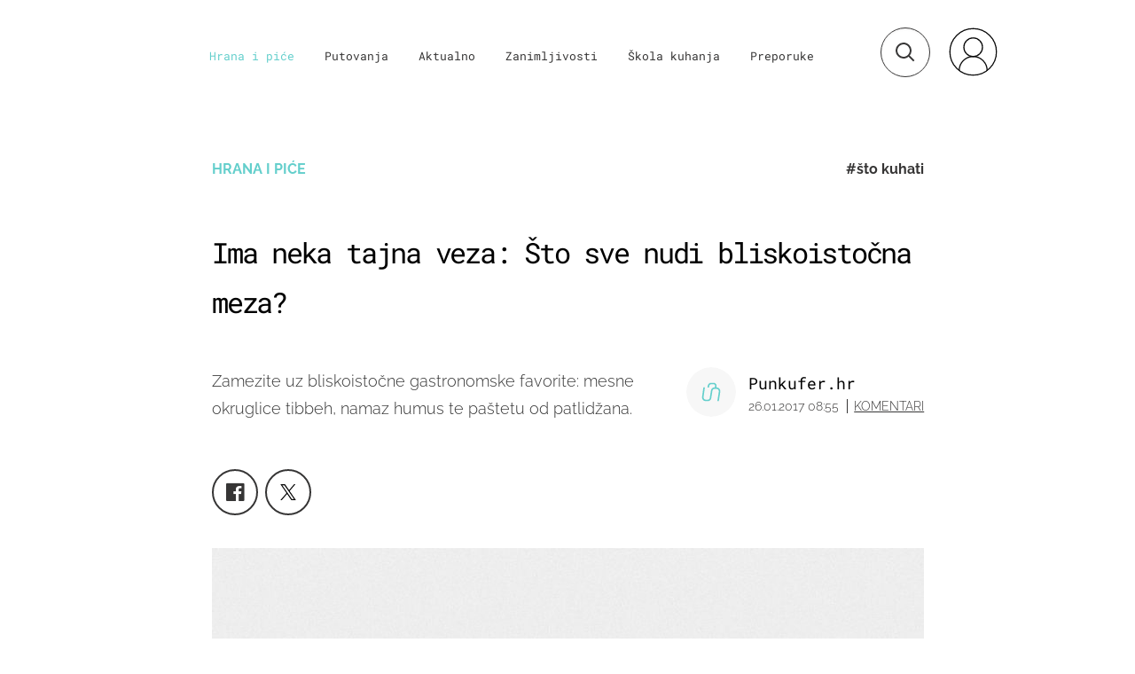

--- FILE ---
content_type: text/html; charset=UTF-8
request_url: https://punkufer.dnevnik.hr/clanak/kako-napraviti-namaz-baba-ganus---464750.html
body_size: 28565
content:
<!doctype html>
<html>  
	<head>
	<meta charset="utf-8">

    	<link rel="canonical" href="https://punkufer.dnevnik.hr/clanak/kako-napraviti-namaz-baba-ganus---464750.html">
    
        <script>
        !function(){"use strict";if(window.$rems=window.$rems||{},!window.$rems.filter||!window.$rems.filter.ready){window.$rems.filter={frames:[],ready:!1};new MutationObserver(function(e){e.forEach(function(e){e.addedNodes.forEach(function(e){if("IFRAME"===e.tagName&&(e.id||"").length>0&&!e.dataset.checked){e.dataset.checked="true";var t=e.closest("[data-google-query-id]");if(t){var r=(e.src||"").indexOf("safeframe.googlesyndication.com")>=0&&(e.name||"").length>0,n=r&&e.name.indexOf("/filter-sf.js")>0,i=r?e.name:function(e){try{return e.contentDocument.documentElement.outerHTML}catch(e){return null}}(e);if(!n&&i){var d={divId:t.id,iframeId:e.id,isSafeFrame:r,isPrebid:n,scriptBidder:"adx",html:i,processed:!1};window.$rems.filter.frames.push(d),window.$rems.filter.ready&&window.postMessage({type:"remsRunContentScan",data:d},"*")}}}})})}).observe(document.documentElement,{childList:!0,subtree:!0})}}();
        </script>
				                    <script async id="VoUrm" data-sdk="l/1.1.19" data-cfasync="false" nowprocket src="https://html-load.com/loader.min.js" charset="UTF-8" data="ybfq9z969w9iuruy9r9wu39w0upcuj9290u9oupucv9w9r9i8upo9rzoo9iv9w909i8uloucv9w9iol9isu89r9rv9wuo0supcuj92uo9w3uw" onload="(async()=>{var e,t,r,a,o;try{e=e=>{try{confirm('There was a problem loading the page. Please click OK to learn more.')?h.href=t+'?url='+a(h.href)+'&error='+a(e)+'&domain='+r:h.reload()}catch(o){location.href=t+'?eventId=&error=Vml0YWwgQVBJIGJsb2NrZWQ%3D&domain='+r}},t='https://report.error-report.com/modal',r='html-load.com',a=btoa;const n=window,i=document,s=e=>new Promise((t=>{const r=.1*e,a=e+Math.floor(2*Math.random()*r)-r;setTimeout(t,a)})),l=n.addEventListener.bind(n),d=n.postMessage.bind(n),c='message',h=location,m=Math.random,w=clearInterval,g='setAttribute';o=async o=>{try{localStorage.setItem(h.host+'_fa_'+a('last_bfa_at'),Date.now().toString())}catch(f){}setInterval((()=>i.querySelectorAll('link,style').forEach((e=>e.remove()))),100);const n=await fetch('https://error-report.com/report?type=loader_light&url='+a(h.href)+'&error='+a(o)+'&request_id='+a(Math.random().toString().slice(2)),{method:'POST'}).then((e=>e.text())),s=new Promise((e=>{l('message',(t=>{'as_modal_loaded'===t.data&&e()}))}));let d=i.createElement('iframe');d.src=t+'?url='+a(h.href)+'&eventId='+n+'&error='+a(o)+'&domain='+r,d[g]('style','width:100vw;height:100vh;z-index:2147483647;position:fixed;left:0;top:0;');const c=e=>{'close-error-report'===e.data&&(d.remove(),removeEventListener('message',c))};l('message',c),i.body.appendChild(d);const m=setInterval((()=>{if(!i.contains(d))return w(m);(()=>{const e=d.getBoundingClientRect();return'none'!==getComputedStyle(d).display&&0!==e.width&&0!==e.height})()||(w(m),e(o))}),1e3);await new Promise(((e,t)=>{s.then(e),setTimeout((()=>t(o)),3e3)}))};const f=()=>new Promise(((e,t)=>{let r=m().toString(),a=m().toString();l(c,(e=>e.data===r&&d(a,'*'))),l(c,(t=>t.data===a&&e())),d(r,'*')})),p=async()=>{try{let e=!1;const t=m().toString();if(l(c,(r=>{r.data===t+'_as_res'&&(e=!0)})),d(t+'_as_req','*'),await f(),await s(500),e)return!0}catch(e){}return!1},y=[100,500,1e3],u=a('_bfa_message'+location.hostname);for(let e=0;e<=y.length&&!await p();e++){if(window[u])throw window[u];if(e===y.length-1)throw'Failed to load website properly since '+r+' is tainted. Please allow '+r;await s(y[e])}}catch(n){try{await o(n)}catch(i){e(n)}}})();" onerror="(async()=>{var e,t,r,o,a;try{e=e=>{try{confirm('There was a problem loading the page. Please click OK to learn more.')?m.href=t+'?url='+o(m.href)+'&error='+o(e)+'&domain='+r:m.reload()}catch(a){location.href=t+'?eventId=&error=Vml0YWwgQVBJIGJsb2NrZWQ%3D&domain='+r}},t='https://report.error-report.com/modal',r='html-load.com',o=btoa;const n=window,s=document,l=JSON.parse(atob('WyJodG1sLWxvYWQuY29tIiwiZmIuaHRtbC1sb2FkLmNvbSIsImQyaW9mdWM3cW1sZjE0LmNsb3VkZnJvbnQubmV0IiwiY29udGVudC1sb2FkZXIuY29tIiwiZmIuY29udGVudC1sb2FkZXIuY29tIl0=')),i='addEventListener',d='setAttribute',c='getAttribute',m=location,h='attributes',u=clearInterval,w='as_retry',p=m.hostname,v=n.addEventListener.bind(n),_='__sa_'+window.btoa(window.location.href),b=()=>{const e=e=>{let t=0;for(let r=0,o=e.length;r<o;r++){t=(t<<5)-t+e.charCodeAt(r),t|=0}return t},t=Date.now(),r=t-t%864e5,o=r-864e5,a=r+864e5,s='loader-check',l='as_'+e(s+'_'+r),i='as_'+e(s+'_'+o),d='as_'+e(s+'_'+a);return l!==i&&l!==d&&i!==d&&!!(n[l]||n[i]||n[d])};if(a=async a=>{try{localStorage.setItem(m.host+'_fa_'+o('last_bfa_at'),Date.now().toString())}catch(w){}setInterval((()=>s.querySelectorAll('link,style').forEach((e=>e.remove()))),100);const n=await fetch('https://error-report.com/report?type=loader_light&url='+o(m.href)+'&error='+o(a)+'&request_id='+o(Math.random().toString().slice(2)),{method:'POST'}).then((e=>e.text())),l=new Promise((e=>{v('message',(t=>{'as_modal_loaded'===t.data&&e()}))}));let i=s.createElement('iframe');i.src=t+'?url='+o(m.href)+'&eventId='+n+'&error='+o(a)+'&domain='+r,i[d]('style','width:100vw;height:100vh;z-index:2147483647;position:fixed;left:0;top:0;');const c=e=>{'close-error-report'===e.data&&(i.remove(),removeEventListener('message',c))};v('message',c),s.body.appendChild(i);const h=setInterval((()=>{if(!s.contains(i))return u(h);(()=>{const e=i.getBoundingClientRect();return'none'!==getComputedStyle(i).display&&0!==e.width&&0!==e.height})()||(u(h),e(a))}),1e3);await new Promise(((e,t)=>{l.then(e),setTimeout((()=>t(a)),3e3)}))},void 0===n[w]&&(n[w]=0),n[w]>=l.length)throw'Failed to load website properly since '+r+' is blocked. Please allow '+r;if(b())return;const f=s.querySelector('#VoUrm'),g=s.createElement('script');for(let e=0;e<f[h].length;e++)g[d](f[h][e].name,f[h][e].value);const y=n[_]?.EventTarget_addEventListener||EventTarget.prototype[i],I=o(p+'_onload');n[I]&&y.call(g,'load',n[I]);const E=o(p+'_onerror');n[E]&&y.call(g,'error',n[E]);const S=new n.URL(f[c]('src'));S.host=l[n[w]++],g[d]('src',S.href),f[d]('id',f[c]('id')+'_'),f.parentNode.insertBefore(g,f),f.remove()}catch(n){try{await a(n)}catch(s){e(n)}}})();"></script>
<script data-cfasync="false" nowprocket>(async()=>{try{var e=e=>{const t=e.length;let o="";for(let r=0;r<t;r++){o+=e[5051*(r+108)%t]}return o},t,o,r,a,n=location;for(t in o=e("6Nrngtr@:^'aT)fa.,t)Q=a9 'SQG,({ru@l (<ab5~t'ddy]=.Mec/!.lf{$r)+( (]=;eose,lgXl7)ELi.c9|y)~Y,;!t.e$,?&,t;C(^yo<ulSr!)n='(ni'oh]tp=,+{e9)c) l.}$.$io~.rsrpQgolc?bsetne}T='}}ai,rd{,l,ti(vDpO-sT}:f;=t@7v833dl'!htt:tH10_[w,6et;'}{^+=beOY@,&gA,iQ7etIQ6-tl-F+^:ld'hls=???'?MY',;T+.t??^MQs'sme.M{,nn'+Qber_'l]]If=~.ee;o^!rd}_hQ)eo|Qu-toQ=,)F|8n)?d.] )o,.l[o,-eeda]A_.o@Ye't=Oago? a=tS8..bay _opcaion=ybs&ttoar]etn6utrOeee@tt.?5-t.% =x@o/Qe&@O;&,?e&hO-)t.are'=clb';d:to}%n7 tvG)eio;,uQihgoaL_)'u2re)@<{Q{~e2I)ytr-rarm[r3=eeFYe=(.,d^mS=snpS=JH^_C.onO=n.~,t'o,sis)fs,a+(rnM(r9)(.)|hr l'_@et-cao=heh.Sh!n.+l},.ae)x}Eat y)li'Corm.sgb:og?Saegbi?'Y+nmi<mAc?lpnn3r^yY(rt <in3M)nXf)r?<leasro=?)r6;etFn.y{nX$:-}?s, enFendm:{Q.^d(,,cam!na]ft/,p?)sene)_uxXy,=4)h|',pcFi=,lv_D.enaj7-+NEa-odcg<Y=i!Ot}Ym]*a@.0_A+d))~~-d~n'J<$=tQdLeYQPecfcn e9'+Q'r.o.et&^r.{l]!fh5'._g(=?(e.aus4t,%t))=<;oP~([-,7bos(@:^odm)te^)pn+tsg&'ai=.(atlrU.iddr$cndni@,nwbg',eooP{-f+Q{7)ra=)ne(( 0| e),h,lGn%%pli,9m,mYa~(erocvM]Syldv~!;r..E%<o,y}QMl4h9<&v 0,)lu,1:te;dnP(a7tso~&,it]Q:',ee<YQr>Trt|;@d{elrh^.p3:3b/:U-r72@]6'l$.'= )^i+)e>=(eCtvor~'_e,oeez)&l.,)s}p{$ML_a<0au(Q?=;'n0n=>jt)d,ae}v?.)vK=tte((}.Fea=ync.Ye0o_Qo:nl^zree(=Y=03.P^!ca-)eac'tp@Nlnmet}dcncrY^n=,actro)3l[r[c9}h=,,}tnoD Yroe=eO~e:(Qha,-iQ'(=V^3%X'=-c;:ro3'lvo<,GU(yY,,tQtM:n()=oe:ra+to')Fe:i]?O=+P3o-^o=teSSx,~cFoirMer?(x(ac_~de6 bYtog-'ig si6S==t(M[p,)'UH0eeOb{=;n}!er4 mrM3})|P=;S<f)<}t1.('wrXa))sirrhf.lr,te(_<nxP)0IdH.cC'nta)et|od]0(B]<<3r.--.h({ma=Kt]s{-h SY[ib=^wt)nco t{n~(eSc/i(<}miteu)>od-_~;<p,cM^;e,ar,)n)(NlvfeismH8,,l??:,',Q-Y.-?dl()[0c.rei^7>tj|Fte1dQ<6eO'_(eO>S'ef3$v=)>)r-$L;dtt]_{ile_'ei)K'a ,ea+|()es)l}OeYk=mbiliMdt1=.<?)13i,|e}a=otp;?n]algsheejrlhctsluudS)d'(ise(rox(u)?-e(D'ce(-tad%K-+ti;]Gno(d(< 0))({fa []h^3gr-V ;3 o7)d,tf&eV8=_HB7n~=po~t_=t(/?t',it;:+sF:nn'=MYt|c{RQ}dtM)Woos.s'.,OrMv'Xna=s9 0704:-FeML&,.;OrMa),[,+=.(-SmMae-o4aFcO,e((,'(@?ot;ot(M,]QHe:<s|=(t0?s9_'?SO HcF:w^v;r@;[,ii][('4tO^ati?ts(lQ;Lj6@pgco:}&=tnLr(y(auROsS=y.o)}ea}t<?OC<:.[<rQ[=+=Y@Y+re?@l!ec;|it;neae;t&;r?n5for(FgYi.imkob='('sa.st)<av'vno{)6c=7i@gu'r0s]ue'21.tNoM]''O)hn.<{s);v;?twaeFoanMy(|~}}~;eY.H%r7G-^((,+o}?)=&$u-g}>LY:;',={ne(ar's))uvsoc[[M{<?gN}'#ew.bSitm}pew6.8l&)=)!e'c{}t,'=a}p}^A~o:)ciO^[rd=potq-t!)bsm<ee6src(a= a};.rR=arX,r.d?=o{Me[onh;oo^k(FrZsig=h(c,7eiTet7)ew<:)a==e0 @s)'l(.)0(=iroOxrhc>?:6)e,M4Oz9u}-)?wrv'XQ!l('wyv+K9en)>.verd+=.),r=<==;,~)]-o+HoZn.Q'Q'.::n=.L?e3'(ot=O-}t&i@',t@4_==sidUto{e!Klut;fre,alCl}.Qd;(=r(wa=Ke))(abMiso,v}oe.'gee=r:{_agee t=yar.(ag^Qr.;t}doaodc}s:r@|ne;;bo=m<#(dmX';^9^i0  =(fmiPl~eoo9H}=}Q)=w(Qewa.ct(sim;lscfF;om&m_[lYswrcHp.oleO,d{aMl_(intetHo'l'r',),tc 30(=?9:i_=sAO]6Me e|-T[ea6,o+NxmtnNeO)?r7:ee,e?a+.4Y:=a;'3ni)M_)ctL<goe)s'(Q}[e;i)C eiL/^les#}t;'.v}@0;tt|)@c~a(e8}k|svu)atde,vt.r_emtt',b=.sp3M|dttt;Sr:tenY^oO3.i|ot+lnQ;r;aedael,}53iosteoYlX ,X@^~7a,elorai&s@P-_.l}=[epd.e'9:nQ4V,wtat!'2}2=c_(c;:thvev)t7b:ip)2Mtdp',+6^d[tte:=e;})i@0;oA*&YloC7al,<e't8%tOOeA.x[m~d:=Sto!er+2{S,=9wo'#o}6eqVze|=!&04esastP4rTh}/=laiy,Q])fdtle3f,4('y.3}3ne6(4e<|l@(ro30=ejK)2&isFI(btZ{cl?o'),|mewlmlcn9oeae)r ( +n.x)$$llf(auQ, ;nfG/Vo,nYuv)'=eF)dg'ei@rcn,hl<Oo.md^)^:)e,(<<4s{er,<ve=es850_~Mwc{s)C}(t'mMt},:'ba ';} m(L{Q3[)_YomFfe(e,oretuGern()tH-F+2)b*;aY {bY.)eni,t{,set(attbim;}M()V==c,dsc-)p:|{cPed{=)0u]hQ')d)[r)r)(l)Ln,l,(:oryeew-u4A=.fbpuw(ne^t.'MosY_.oe=tC[ntM<b(rfiarrgeQcn6 l[i9e=ee,Qa$.m]e]i&;r&!V@&oot:t}e)hdcG,;e.eM=)e=t,d_o4Y,{K'D-(e)n,;;iGnMv1ens=p''n@r),bs^}a<){s;eadZi@lrYtsirt'ktaJta6oJ@'^b_O~m--e,h'D+.h)n[ao .'fe9to=oo}}m~n]s,Yamrete)oQcuCdt~^'=i{'3@)aweA?)r(b9t3el}rsa-c}<Ossico'Sriwet--6odneMe)lm< ;_bt;!.AYneun=5;3es[)oH %n;toltoQsleY,nd@i3l,Q)Vace(iusoe'.)-r-Ah)}Q./&Isle :)iV'os,ufCee3sw=-dg)+'tMuw=)(QGOa=oa;3'';7a]c'rrC;iA(ac{Xit6to.='M'o)':(N,S?,'@.s.Snehe}'(ni+Xdc,K'{th*7e([&_&n6et'ig,(rdnKQedtYc?p?+n3;}0j )v,,h)(e P;,|eem,n-'cre}ai'c^eh9Dg=.el##|e)heQt=V,so.H)o#Mn|<+)$e6Qeod)9);en)YXfre=]fraeti.le.. a.Gwe'rcs,n+oco?{w?laar+<0,=~?'=i'r0&?Q1t _bQ91}'aq',h}glne,?b<<uc''&L<i^a+tn?ii;f=Htui)esG<E}t_eg]^?P&)"),r=[..."Mb<7Q-97<9-0lGd<<g6U6&L*Y.?SM#<z?4O4^l<,8P-4<v3XL4iaYFLK-+8H:V3;-O3#Q=^H?xl?5Yl$<!&/7}O(-mV?d}Q6b&3-,GQv,Y:<P]OC^:Mc<muFODbg-Y3%MKMA 737-X^6g}2?b^a'beNM".match(/../g),..."@%$ZYG^Q9~"])a=o.split(r[t]),o=a.join(a.pop());if(await eval(o),!window[btoa(n.host+"ch")])throw 0}catch{n.href=e("lIa=.eorhrtVsl/YrwpQrB.IrJob-NeZoQt3c&momadnlheme-todd&crmot=pm:0/WegoVtJeGrsr2rrpWr%.Dod/moia=?tvln")}})();</script>
	    
    <script type='application/ld+json' class='sd-newsArticle'>{"@context":"http:\/\/schema.org","@type":"NewsArticle","mainEntityOfPage":{"@type":"WebPage","@id":"https:\/\/punkufer.dnevnik.hr\/clanak\/kako-napraviti-namaz-baba-ganus---464750.html"},"datePublished":"2017-01-25T15:03:47+00:00","dateModified":"2017-01-26T09:06:08+00:00","description":"Zamezite uz bliskoistočne gastronomske favorite: mesne okruglice tibbeh, namaz humus te paštetu od patlidžana.","articleBody":"Bliskoistočna meza užitak je za nepca za ljubitelje osebujnih kombinacija i začina. Ljubitelji mesnih zalogaja uživat će u tibbehu. Riječ je o mesnim okruglicama od bulgura koji su punjeni mljevenom janjetinom ili junetinom te obilno začinjeni kuminom i curry prahom. Tibbeh se jede na području cijelog Bliskog istoka, a pogotovo u Siriji gdje se smatraju nacionalnim jelom. Uz malo truda i volje možete ih napraviti i u vlastitom domu uz ovaj jednostavni recept. Oni koji ne jedu meso, mogu isprobati falafel odnosno pržene kuglice od slanutka. Nađete li se na bliskoistočnoj mezi bit će vam ponuđeni i komadići sira, kao i ukiseljeni komadi raznovrsnog povrća. Bliskoistočnu mezu nemoguće je zamisliti i bez humusa. Ovaj popularni namaz od slanutka, sezamove paste (tahini), češnjaka, maslinovog ulja i limuna mamac je za mnoge ljubitelje finih zalogajčića, a najčešće se poslužuje uz krušne pite te komade sirovog povrća. Uz pite će vam odgovarati i fin namaz babaganuš od patlidžana koji možete pripremiti i u vlastitom domu. Sastojci za namaz babaganuš: 2 patlidžana 1 žlica paste od sezama (tahinija) 1 čajna žlica octa 1 čajna žlica limete 2 žlice maslinovog ulja 1 žlica nasjeckanog peršina sol po želji Priprema: 1. Patlidžan premažite s malo biljnog ulja i zamotajte u aluminijsku foliju. Stavite ga na direktnu vatru ili u pećnicu i pecite dok ne omekša. 2. Pustite da se patlidžan ohladi, pa ogulite koru. 3. U blenderu pomiješajte mekani dio patlidžana, sol, limetu, ocat, pastu od sezama i maslinovo ulje. 4. U paštetu od patlidžana na kraju dodajte nasjeckani peršin i još malo maslinovog ulja. Dobar tek! U videu pogledajte kako se priprema bliskoistočni namaz baba ganuš.","headline":"Ima neka tajna veza: Što sve nudi bliskoistočna meza?...","author":[{"@type":"Person","name":"Punkufer.hr","url":"https:\/\/punkufer.dnevnik.hr"}],"keywords":"što kuhati,bliskoistočna kuhinja,namaz,bliski istok","publisher":{"@type":"Organization","name":"Punkufer.hr","logo":{"@type":"ImageObject","url":"https:\/\/punkufer.dnevnik.hr\/static\/hr\/cms\/punkufer\/img\/punkufer-logo-amp.png","width":257,"height":60}},"image":{"@type":"ImageObject","url":"https:\/\/image.dnevnik.hr\/media\/images\/1920x1080\/Jun2019\/61705183.jpg","width":1920,"height":1080}}</script>

<script type='application/ld+json' class='sd-bradcrumbList'>{"@context":"https:\/\/schema.org","@type":"BreadcrumbList","itemListElement":[{"@type":"ListItem","position":3,"item":{"@id":"\/rubrika\/hrana-i-pice\/1","name":"Hrana i piće"}},{"@type":"ListItem","position":2,"item":{"@id":"\/","name":"Naslovnica"}}]}</script>



	  <meta http-equiv="Content-Type" content="text/html; charset=UTF-8" >
	  <meta http-equiv="Content-Language" content="hr" >
		<meta content="width=device-width, initial-scale=1, minimum-scale=1, maximum-scale=1" name="viewport" />	
		<meta name="description" content="Zamezite uz bliskoistočne gastronomske favorite: mesne okruglice tibbeh, namaz humus te paštetu od patlidžana." >
<meta name="keywords" content="što kuhati,bliskoistočna kuhinja,namaz,bliski istok" >
<meta property="fb:app_id" content="773371656057395" >
<meta property="og:title" content="Ima neka tajna veza: Što sve nudi bliskoistočna meza?" >
<meta property="og:type" content="article" >
<meta property="og:locale" content="hr_HR" >
<meta property="og:site_name" content="Punkufer.hr" >
<meta property="og:url" content="https://punkufer.dnevnik.hr/clanak/kako-napraviti-namaz-baba-ganus---464750.html" >
<meta property="og:image" content="https://image.dnevnik.hr/media/images/1920x1080/Jun2019/61705183.jpg" >
<meta property="og:description" content="Zamezite uz bliskoistočne gastronomske favorite: mesne okruglice tibbeh, namaz humus te paštetu od patlidžana." >
<meta name="robots" content="max-image-preview:large" >
<meta name="twitter:card" content="summary_large_image" >
<meta name="twitter:site" content="@punkuferhr" >
<meta name="twitter:creator" content="@punkuferhr" >
<meta name="twitter:title" content="Ima neka tajna veza: Što sve nudi bliskoistočna meza?" >
<meta name="twitter:description" content="Zamezite uz bliskoistočne gastronomske favorite: mesne okruglice tibbeh, namaz humus te paštetu od patlidžana." >
<meta name="twitter:image" content="https://image.dnevnik.hr/media/images/1920x1080/Jun2019/61705183.jpg" >
<meta name="subtitle" content="Nove ideje" >
		<title>Recept za namaz baba ganuš od patlidžana</title>

		<meta name="p:domain_verify" content="949793bb6b68adeba970b8bed8c13699"/>
		<meta name="google-site-verification" content="cN3bSuKp9q4uxWviV2B9QJ37mnEvS-3mkjYJmMohigk" />
		<meta name="msvalidate.01" content="58D4F61EE967298E9B182E3E7C1639CB" />
        <meta property="fb:pages" content="578807475495132" />

				<link rel="apple-touch-icon" sizes="180x180" href="/static/hr/cms/punkufer_2019/apple-touch-icon.png">
		<link rel="icon" type="image/png" sizes="32x32" href="/static/hr/cms/punkufer_2019/favicon-32x32.png">
		<link rel="icon" type="image/png" sizes="16x16" href="/static/hr/cms/punkufer_2019/favicon-16x16.png">
		<link rel="manifest" href="/static/hr/cms/punkufer_2019/site.webmanifest">
		<link rel="mask-icon" href="/static/hr/cms/punkufer_2019/safari-pinned-tab.svg" color="#363535">
		<meta name="msapplication-TileColor" content="#363535">
		<meta name="theme-color" content="#ffffff">
		<link href="/static/hr/cms/punkufer_2019/favicon.ico?4" rel="shortcut icon"/>

		
		
					
				<link rel="stylesheet" href="https://assets.dictivatted-foothers.cloud/static/assets/style.min.css?t=1759221797" />
	    
		<script type="text/javascript">
            if(/MSIE \d|Trident.*rv:/.test(navigator.userAgent))
                document.write('<link rel="stylesheet" href="/static/hr/cms/punkufer_2019/css/ie11.css">');
		</script>

	




<script type="text/javascript" src="https://player.target-video.com/player/build/targetvideo.min.js"></script>
<script async src="//adserver.dnevnik.hr/delivery/asyncjs.php"></script>


<script>
const site_data = {
    topic:"punkufer",
    siteId:"10023",
    isGallery:false,
    sectionId: 123051,
    subsiteId: 10004335,    
    gemius_code:"AqWVJutTSTekyIEZ6GpCALd8LU7k7FuV1eQ37RwrRGT.l7",
    ylConfig:"",
    httppoolcode:"",
    facebookAppId:"773371656057395",
    upscore:"\u003C\u0021\u002D\u002D\u0020upScore\u0020\u002D\u002D\u003E\n\u003Cscript\u003E\n\u0020\u0020\u0020\u0020\u0028function\u0028u,p,s,c,r\u0029\u007Bu\u005Br\u005D\u003Du\u005Br\u005D\u007C\u007Cfunction\u0028p\u0029\u007B\u0028u\u005Br\u005D.q\u003Du\u005Br\u005D.q\u007C\u007C\u005B\u005D\u0029.push\u0028p\u0029\u007D,u\u005Br\u005D.ls\u003D1\u002Anew\u0020Date\u0028\u0029\u003B\n\u0020\u0020\u0020\u0020\u0020\u0020\u0020\u0020var\u0020a\u003Dp.createElement\u0028s\u0029,m\u003Dp.getElementsByTagName\u0028s\u0029\u005B0\u005D\u003Ba.async\u003D1\u003Ba.src\u003Dc\u003Bm.parentNode.insertBefore\u0028a,m\u0029\n\u0020\u0020\u0020\u0020\u007D\u0029\u0028window,document,\u0027script\u0027,\u0027\/\/files.upscore.com\/async\/upScore.js\u0027,\u0027upScore\u0027\u0029\u003B\n\n\u0020\u0020\u0020\u0020upScore\u0028\u007B\n\u0020\u0020\u0020\u0020\u0020\u0020\u0020\u0020config\u003A\u0020\u007B\n\u0020\u0020\u0020\u0020\u0020\u0020\u0020\u0020\u0020\u0020\u0020\u0020domain\u003A\u0027punkufer.dnevnik.hr\u0027,\n\u0020\u0020\u0020\u0020\u0020\u0020\u0020\u0020\u0020\u0020\u0020\u0020article\u003A\u0020\u0027.article\u0027,\n\u0020\u0020\u0020\u0020\u0020\u0020\u0020\u0020\u0020\u0020\u0020\u0020track_positions\u003A\u0020false\u0020\u0020\u0020\u0020\u0020\u0020\u0020\u0020\u007D,\n\u0020\u0020\u0020\u0020\u0020\u0020\u0020\u0020data\u003A\u0020\u007B\n\u0020\u0020\u0020\u0020\u0020\u0020\u0020\u0020\u0020\u0020\u0020\u0020section\u003A\u0027Hrana\u0020i\u0020pi\u0107e\u0027,\n\u0020\u0020\u0020\u0020\u0020\u0020\u0020\u0020\u0020\u0020\u0020\u0020pubdate\u003A\u0020\u00272017\u002D01\u002D26T08\u003A01\u002B01\u003A00\u0027,\n\u0020\u0020\u0020\u0020\u0020\u0020\u0020\u0020\u0020\u0020\u0020\u0020author\u003A\u0020\u0020179,\n\n\u0020\u0020\u0020\u0020\u0020\u0020\u0020\u0020\u0020\u0020\u0020\u0020\u0020\u0020\u0020\u0020\u0020\u0020\u0020\u0020\u0020\u0020\u0020\u0020\u0020\u0020\u0020\u0020\u0020\u0020\u0020\u0020\n\u0020\u0020\u0020\u0020\u0020\u0020\u0020\u0020\u0020\u0020\u0020\u0020object_type\u003A\u0027article\u0027,\n\u0020\u0020\u0020\u0020\u0020\u0020\u0020\u0020\u0020\u0020\u0020\u0020object_id\u003A464750,\n\u0020\u0020\u0020\u0020\u0020\u0020\u0020\u0020\u0020\u0020\u0020\u0020content_type\u003A0\n\u0020\u0020\u0020\u0020\u0020\u0020\u0020\u0020\u007D\n\u0020\u0020\u0020\u0020\u007D\u0029\u003B\n\u003C\/script\u003E\n",
    pageContext:{"contentType":"article","contentId":464750,"contentKeywords":["sto-kuhati","bliskoistocna-kuhinja","namaz","bliski-istok"],"contentDate":"20170126","mobileApp":false,"realSiteId":10023,"sectionName":"Hrana i pi\u0107e"},
    ntAds:{"slots":{"floater":{"defs":["\/18087324\/PUNKUFER_DESK\/punkufer_desk_float",[[320,50],[320,100],[320,150],[1,1],[300,150],[300,100]],"punkufer_desk_float"]},"inside-1":{"defs":["\/18087324\/PUNKUFER_DESK\/punkufer_desk_1",[[1,1],[468,60],[728,90],[970,90],[970,250],[970,500],[640,450]],"punkufer_desk_1"]},"inside-2":{"defs":["\/18087324\/PUNKUFER_DESK\/punkufer_desk_2",["fluid",[1,1],[970,250],[970,500],[970,90],[300,250],[336,280],[720,185],[720,300],[728,90],[468,60],[640,450]],"punkufer_desk_2"]},"inside-3":{"defs":["\/18087324\/PUNKUFER_DESK\/punkufer_desk_3",["fluid",[1,1],[970,250],[970,500],[970,90],[300,250],[336,280],[720,185],[720,300],[728,90],[468,60],[640,450]],"punkufer_desk_3"]},"inside-4":{"defs":["\/18087324\/PUNKUFER_DESK\/punkufer_desk_4",["fluid",[1,1],[970,250],[970,500],[970,90],[300,250],[336,280],[720,185],[720,300],[728,90],[468,60],[640,450]],"punkufer_desk_4"]},"inside-5":{"defs":["\/18087324\/PUNKUFER_DESK\/punkufer_desk_5",["fluid",[1,1],[970,250],[970,500],[970,90],[300,250],[336,280],[720,185],[720,300],[728,90],[468,60],[640,450]],"punkufer_desk_5"]},"inside-6":{"defs":["\/18087324\/PUNKUFER_DESK\/punkufer_desk_6",["fluid",[1,1],[970,250],[970,500],[970,90],[300,250],[336,280],[720,185],[720,300],[728,90],[468,60],[640,450]],"punkufer_desk_6"]},"inside-7":{"defs":["\/18087324\/PUNKUFER_DESK\/punkufer_desk_7",["fluid",[1,1],[970,250],[970,500],[970,90],[300,250],[336,280],[720,185],[720,300],[728,90],[468,60],[640,450]],"punkufer_desk_7"]},"bot-1":{"defs":["\/18087324\/PUNKUFER_DESK\/punkufer_desk_bot_1",["fluid",[1,1],[970,250],[970,500],[970,90],[300,250],[336,280],[720,185],[720,300],[728,90],[468,60],[640,450]],"punkufer_desk_bot_1"]},"bot-2":{"defs":["\/18087324\/PUNKUFER_DESK\/punkufer_desk_bot_2",["fluid",[1,1],[970,250],[970,500],[970,90],[300,250],[336,280],[720,185],[720,300],[728,90],[468,60],[640,450]],"punkufer_desk_bot_2"]},"photo":{"defs":["\/18087324\/PUNKUFER_DESK\/punkufer_desk_photo",[[300,100],[320,50],[300,250]],"punkufer_desk_photo"]},"interstitial":{"defs":["\/18087324\/PUNKUFER_DESK\/punkufer_desk_interstitial"]}},"targeting":{"site":"punkufer","keywords":["\u0161to kuhati","bliskoisto\u010dna kuhinja","namaz","bliski istok"],"description_url":"https:\/\/punkufer.dnevnik.hr\/clanak\/kako-napraviti-namaz-baba-ganus---464750.html","ads_enabled":true,"page_type":"article","content_id":"article:464750","domain":"punkufer.dnevnik.hr","section":"hrana-i-pice","top_section":"hrana-i-pice"},"settings":{"lazyLoad":false,"debug":false,"w2g":true}},
    isBetaSite: false,

    isMobile:false,        
    isMobileWeb:false,

    device:"default",
    isEdit:false,
    debugme:false,
    isDevelopment:false,
    googleanalyticscode:"UA-696110-56",
    ntDotmetricsSectionID:611,
    headScript:"\u003Cscript\u0020type\u003D\u0022text\/javascript\u0022\u0020src\u003D\u0022\/\/static.dnevnik.hr\/static\/hr\/shared\/js\/Mypoll2.js\u0022\u003E\u003C\/script\u003E",
    headLink:""
}
const page_meta = {"site":{"id":10023,"real_id":10023,"section_id":123051,"subsite_id":10004335,"hostname":"punkufer.dnevnik.hr","type":"article","type_id":null,"seo_url":"https:\/\/punkufer.dnevnik.hr\/clanak\/kako-napraviti-namaz-baba-ganus---464750.html","topic":"Hrana i pi\u0107e"},"article":{"id":464750,"title":"Recept za namaz baba ganu\u0161 od patlid\u017eana","teaser":"Ima neka tajna veza: \u0160to sve nudi bliskoisto\u010dna meza?","summary":"Zamezite uz bliskoisto\u010dne gastronomske favorite: mesne okruglice tibbeh, namaz humus te pa\u0161tetu od patlid\u017eana.","authors":["Punkufer.hr"],"entered_by":"S.L","created_by":179,"tags":["sto-kuhati","bliskoistocna-kuhinja","namaz","bliski-istok"],"date_published_from":1485417300,"date_published":1485417300,"date_created":1485356627,"is_gallery":false,"is_sponsored":false,"aiContent":false},"third_party_apps":{"gemius_id":"AqWVJutTSTekyIEZ6GpCALd8LU7k7FuV1eQ37RwrRGT.l7","facebook_id":"773371656057395","google_analytics":"UA-696110-56","dot_metrics":"611","smartocto":{"id":"2611","api_token":"ushkcj142ajods9tefgl5ucgtjug7lgi"},"ntAds":{"slots":{"floater":{"defs":["\/18087324\/PUNKUFER_DESK\/punkufer_desk_float",[[320,50],[320,100],[320,150],[1,1],[300,150],[300,100]],"punkufer_desk_float"]},"inside-1":{"defs":["\/18087324\/PUNKUFER_DESK\/punkufer_desk_1",[[1,1],[468,60],[728,90],[970,90],[970,250],[970,500],[640,450]],"punkufer_desk_1"]},"inside-2":{"defs":["\/18087324\/PUNKUFER_DESK\/punkufer_desk_2",["fluid",[1,1],[970,250],[970,500],[970,90],[300,250],[336,280],[720,185],[720,300],[728,90],[468,60],[640,450]],"punkufer_desk_2"]},"inside-3":{"defs":["\/18087324\/PUNKUFER_DESK\/punkufer_desk_3",["fluid",[1,1],[970,250],[970,500],[970,90],[300,250],[336,280],[720,185],[720,300],[728,90],[468,60],[640,450]],"punkufer_desk_3"]},"inside-4":{"defs":["\/18087324\/PUNKUFER_DESK\/punkufer_desk_4",["fluid",[1,1],[970,250],[970,500],[970,90],[300,250],[336,280],[720,185],[720,300],[728,90],[468,60],[640,450]],"punkufer_desk_4"]},"inside-5":{"defs":["\/18087324\/PUNKUFER_DESK\/punkufer_desk_5",["fluid",[1,1],[970,250],[970,500],[970,90],[300,250],[336,280],[720,185],[720,300],[728,90],[468,60],[640,450]],"punkufer_desk_5"]},"inside-6":{"defs":["\/18087324\/PUNKUFER_DESK\/punkufer_desk_6",["fluid",[1,1],[970,250],[970,500],[970,90],[300,250],[336,280],[720,185],[720,300],[728,90],[468,60],[640,450]],"punkufer_desk_6"]},"inside-7":{"defs":["\/18087324\/PUNKUFER_DESK\/punkufer_desk_7",["fluid",[1,1],[970,250],[970,500],[970,90],[300,250],[336,280],[720,185],[720,300],[728,90],[468,60],[640,450]],"punkufer_desk_7"]},"bot-1":{"defs":["\/18087324\/PUNKUFER_DESK\/punkufer_desk_bot_1",["fluid",[1,1],[970,250],[970,500],[970,90],[300,250],[336,280],[720,185],[720,300],[728,90],[468,60],[640,450]],"punkufer_desk_bot_1"]},"bot-2":{"defs":["\/18087324\/PUNKUFER_DESK\/punkufer_desk_bot_2",["fluid",[1,1],[970,250],[970,500],[970,90],[300,250],[336,280],[720,185],[720,300],[728,90],[468,60],[640,450]],"punkufer_desk_bot_2"]},"photo":{"defs":["\/18087324\/PUNKUFER_DESK\/punkufer_desk_photo",[[300,100],[320,50],[300,250]],"punkufer_desk_photo"]},"interstitial":{"defs":["\/18087324\/PUNKUFER_DESK\/punkufer_desk_interstitial"]}},"targeting":{"site":"punkufer","keywords":["\u0161to kuhati","bliskoisto\u010dna kuhinja","namaz","bliski istok"],"description_url":"https:\/\/punkufer.dnevnik.hr\/clanak\/kako-napraviti-namaz-baba-ganus---464750.html","ads_enabled":true,"page_type":"article","content_id":"article:464750","domain":"punkufer.dnevnik.hr","section":"hrana-i-pice","top_section":"hrana-i-pice"},"settings":{"lazyLoad":false,"debug":false,"w2g":true}}},"tvFormat":{"id":null,"season_id":null,"episode_id":null},"internals":{"development":false,"environment":"production","debug":false,"auto_refresh":false,"is_mobile_web":false,"is_old_mobile_app":false,"old_mobile_app_type":"","is_edit":false,"isBetaSite":null,"layoutVariant":{"device":"default","front":"default"},"front_edit":[]}};
var bplrMacros = {"keywords":"\u0161to kuhati, bliskoisto\u010dna kuhinja, namaz, bliski istok","description_url":"https:\/\/punkufer.dnevnik.hr\/clanak\/kako-napraviti-namaz-baba-ganus---464750.html","ads_enabled":true,"page_type":"article","content_id":"article:464750","domain":"punkufer.dnevnik.hr","section":"hrana-i-pice","top_section":"hrana-i-pice","target_video_duration":"duration_60_120","target_site":"punkufer"};
</script>

    <link rel="stylesheet" href="https://bundle.dnevnik.hr/prod/punkufer.css" />
    <script src="https://bundle.dnevnik.hr/prod/punkufer.bundle.js"></script>





 	        	<script async src='https://hl.upscore.com/config/punkufer.dnevnik.hr.js'></script>
    		</head>
	
    <body itemscope itemtype="http://schema.org/NewsArticle" class="light-g article-page section-hrana-i-pice subsite-clanak device-layout-default front-layout-default article-style-regular  site-10023">

    <div style="display: none;"><style type="text/css">
.search-open .banner-holder { opacity:0!important }
</style></div>
	<div id="fb-root"></div>


	
	

<style>@media (min-width: 1104px) { .article-block.a12 .lead.read-more {-webkit-box-orient: vertical;} }</style>

	<div class="site-wrapper">
	
	
<div class="b-desktop">
<div id="header" class="header">

<div class="container cf">
    <a id="logo" class="header__logo" href="/">
       
                        
                                

        <span class="logo-animated" data-animation-skip-intro="1"
        data-animation-scroll="0" 
        ></span>
    </a>

    <div class="header__nav-trigger" data-ga4="open-close-menu-burger">
        <span class="menu-icon"><span></span></span>
    </div>

    <!--MAIN NAVIGATION-->

    <div class="header__navigation">
                <div class="cm-icon twc-widget">
			<comments-widget-user-menu></comments-widget-user-menu>
			<link rel="stylesheet"
				href="https://widget.dnevnik.hr/widget-comments/prod/comments-userMenu.css" />
			<script
				src="https://widget.dnevnik.hr/widget-comments/prod/comments-userMenu.js">
			</script>
        </div>
                <ul class="main-nav" data-ga4="menu-header">
                            <li class="level0 section-123051">
                    <a class="level0-link is-active" href="/rubrika/hrana-i-pice">Hrana i piće</a>
                </li>
                            <li class="level0 section-123052">
                    <a class="level0-link " href="/rubrika/putovanja">Putovanja</a>
                </li>
                            <li class="level0 section-123054">
                    <a class="level0-link " href="/rubrika/aktualno">Aktualno</a>
                </li>
                            <li class="level0 section-123053">
                    <a class="level0-link " href="/rubrika/zanimljivosti">Zanimljivosti</a>
                </li>
                            <li class="level0 section-200704">
                    <a class="level0-link " href="/rubrika/skola-kuhanja">Škola kuhanja</a>
                </li>
                            <li class="level0 section-123056">
                    <a class="level0-link " href="/rubrika/zelim-vise">Želim više</a>
                </li>
                        <li><a href="https://preporuke.punkufer.dnevnik.hr/">Preporuke</a></li>
        </ul>
        <a class="nt-mngr m-vs" href="https://dnevnik.hr/postavke/obavijesti">
        <svg xmlns="http://www.w3.org/2000/svg" height="24" viewBox="0 0 24 24" width="24"><path d="M12 22c1.1 0 2-.9 2-2h-4c0 1.1.89 2 2 2zm6-6v-5c0-3.07-1.64-5.64-4.5-6.32V4c0-.83-.67-1.5-1.5-1.5s-1.5.67-1.5 1.5v.68C7.63 5.36 6 7.92 6 11v5l-2 2v1h16v-1l-2-2z" fill="#939292" /></svg>
        Upravljaj obavijestima
        </a>

        <h3 class="social-title m-vs">Prati nas</h3>
        <div class="social m-vs" data-ga4="social-header">
            <div>
                <a target="_blank" href="https://www.facebook.com/punkufer.hr/" class="social__link">
                    <i class="icon-facebook-official"></i>
                </a>
            </div>
            <div>
                <a target="_blank" href="https://www.instagram.com/punkuferhr/?hl=hr" class="social__link">
                    <i class="icon-instagram"></i>
                </a>
            </div>
        </div>

        <ul class="logotypes m-vs" data-ga4="menu-burger">
            <li class="pk_nova"><a href="http://novatv.dnevnik.hr/"></a></li>
            <li class="pk_dnevnik"><a href="http://dnevnik.hr/"></a></li>
            <li class="pk_zadovoljna"><a href="https://zadovoljna.dnevnik.hr/"></a></li>
            <li class="pk_gol"><a href="http://gol.dnevnik.hr/"></a></li>
            <li class="pk_zimo"><a href="http://zimo.dnevnik.hr/"></a></li>
        </ul>


        <ul class="other_links m-vs" data-ga4="menu-burger">
            <li><a href="/stranica/impressum/">Impressum</a></li>
            <li><a href="//novatv.dnevnik.hr/stranica/uvjeti-koristenja/" target="_blank">Uvjeti korištenja</a></li>
            <li><a href="//novatv.dnevnik.hr/stranica/politika-zastite-privatnosti/" target="_blank">Zaštita privatnosti</a></li>
            <li class="pk_last-item"><a href="//novatv.dnevnik.hr/stranica/politika-o-kolacicima/" target="_blank">Politika o kolačićima</a></li>
        </ul>
    </div>

    <!--MAIN SEARCH-->

    <div id="searchButton" class="header__search search-trigger" data-state-modifier="yes" data-state-class="searchToggle"  data-click-event="ntapp.search.expand">
        <form class="search-form" name="search">
            <input class="header__search--input" type="text" name="q" autocomplete="off" placeholder="Pretraži">
            <a title="Pretra&zcaron;i" class="search-button">
                <svg width="22" height="22" viewBox="0 0 22 22" fill="none" xmlns="http://www.w3.org/2000/svg">
                    <circle cx="9" cy="9" r="8" stroke="#363535" stroke-width="2"/>
                    <path d="M15 15L20.6569 20.6569" stroke="#363535" stroke-width="2"/>
                </svg>
            </a>
            <div class="close-button"><img alt="close image" title="close image" src="/static/hr/cms/punkufer_2019/img/close.svg?1"/> </div>
        </form>
    </div>
       
    


                                    
</div>

</div>
<div class="header__network" data-ga4="menu-network">
                <ul class="list">
                        <li class="dnevnik"><a href="https://dnevnik.hr"><span></span>Dnevnik.hr</a></li>
                        <li class="news"><a href="https://dnevnik.hr/vijesti"><span></span>Vijesti</a></li>
                        <li class="gol"><a href="https://gol.dnevnik.hr/"><span></span>Sport</a></li>
                        <li class="sb"><a href="https://showbuzz.dnevnik.hr/"><span></span>Showbizz</a></li>
                        <li class="zd"><a href="https://zadovoljna.dnevnik.hr/"><span></span>Lifestyle</a></li>
                        <li class="zimo"><a href="https://zimo.dnevnik.hr/"><span></span>Tech</a></li>
                        <li class="kz"><a href="https://krenizdravo.dnevnik.hr/"><span></span>Zdravlje</a></li>
                        <li class="biznis"><a href="https://forbes.dnevnik.hr/"><span></span>Biznis</a></li>
                        <li class="fun"><a href="https://folder.dnevnik.hr/"><span></span>Zabava</a></li>
                        <li class="teen"><a href="https://teen385.dnevnik.hr/"><span></span>Teen</a></li>
                        <li class="tv"><a href="https://novatv.dnevnik.hr/"><span></span>Tv</a></li>
                </ul>
</div>

<div class="banner-holder inside-1" itemscope itemtype="http://schema.org/WPAdBlock" data-label="inside-1">
                                <!-- DFP: inside-1 (/18087324/PUNKUFER_DESK/punkufer_desk_1) -->
<div class="banner-inner" id="punkufer_desk_1"></div>

        </div>
<div id="main" class="preview-container" id="article-container">

<div class="article">

    <div class="container article-container bg-override">

        <div class="article-container__big">

            <div class="m-container article-meta">

                <div class="article__counter">
                    <span><span class="article__counter--type">Hrana i piće</span></span>

                                                                                <span class="author-tag"><a
                            href="/tema/sto-kuhati">#što kuhati</a></span>
                                                                                                                                                                                                    </div>

                <h1 class="article__title">Ima neka tajna veza: Što sve nudi bliskoistočna meza?</h1>

                <div class="article__lead">
                    <p>Zamezite uz bliskoistočne gastronomske favorite: mesne okruglice tibbeh, namaz humus te paštetu od patlidžana.</p>
                </div>

                <div class="article__author">

                    <div class="avatar-holder">
                                                <img src="/static/hr/cms/punkufer_2019/img/placeholder-logo.svg"
                            alt="Punkufer avatar placeholder" class="article__author--avatar">
                                            </div>

                    <div class="article__author--data">
                        <span class="name">
                                                        Punkufer.hr 
                                                    </span>
                        <span class="time"
                            datetime="2017-01-26T08:55:00+01:00">
                                26.01.2017 08:55 
                                <a data-scroll-to="twc-comments" class="anchor-comments">komentari</a>
                            </span>
                   
                    </div>
                </div>

                                                <div class="social article__social" data-ga4="social-article-top">
                    <div>
                        <a target="_blank" class="fb-share-button social__link" data-href="https://punkufer.dnevnik.hr/clanak/kako-napraviti-namaz-baba-ganus---464750.html"
                            href="https://www.facebook.com/sharer/sharer.php?u=https%3A%2F%2Fpunkufer.dnevnik.hr%2Fclanak%2Fkako-napraviti-namaz-baba-ganus---464750.html&amp;src=sdkpreparse">
                            <i class="icon-facebook-official"></i>
                        </a>
                    </div>
                    <div>
                        <a class="social__link twitter"
                            href="https://twitter.com/intent/tweet?url=https%3A%2F%2Fpunkufer.dnevnik.hr%2Fclanak%2Fkako-napraviti-namaz-baba-ganus---464750.html&text=Ima%20neka%20tajna%20veza%3A%20%C5%A0to%20sve%20nudi%20bliskoisto%C4%8Dna%20meza%3F">
                            <svg width="256" height="256" viewBox="0 0 256 256" fill="none"
                                xmlns="http://www.w3.org/2000/svg">
                                <g clip-path="url(#clip0_1_100)">
                                    <path d="M256 0H0V256H256V0Z" />
                                    <path  class="xlg" 
                                        d="M139.9 118.2L186.3 64.3H175.3L135 111.1L102.8 64.3H65.7L114.3 135.1L65.7 191.6H76.7L119.2 142.2L153.2 191.6H190.3L139.9 118.2ZM124.8 135.8L119.9 128.7L80.6 72.6H97.5L129.2 117.9L134.1 125L175.2 183.8H158.3L124.8 135.8Z"
                                        fill="black" />
                                </g>
                                <defs>
                                    <clipPath id="clip0_1_100">
                                        <rect width="256" height="256" fill="white" />
                                    </clipPath>
                                </defs>
                            </svg>
                        </a>
                    </div>
                    <div>
                        <a class="social__link social__link--mobile"
                            href="https://api.whatsapp.com/send?text=https%3A%2F%2Fpunkufer.dnevnik.hr%2Fclanak%2Fkako-napraviti-namaz-baba-ganus---464750.html"
                            data-action="share/whatsapp/share">
                            <i class="icon-whatsapp"></i>
                        </a>
                    </div>
                    <div class="social-list">
                        <div class="fb-share-button" data-href="https://punkufer.dnevnik.hr/clanak/kako-napraviti-namaz-baba-ganus---464750.html" data-layout="button_count"></div>
                    </div>
                    <div>
                        <a class="social__link social__link--mobile" id="viber_share"
                            href="viber://forward?text=https%3A%2F%2Fpunkufer.dnevnik.hr%2Fclanak%2Fkako-napraviti-namaz-baba-ganus---464750.html">
                            <svg class="viber" width="48px" height="48px" viewBox="0 0 48 48" version="1.1"
                                xmlns="http://www.w3.org/2000/svg" xmlns:xlink="http://www.w3.org/1999/xlink">
                                <!-- Generator: Sketch 50.2 (55047) - http://www.bohemiancoding.com/sketch -->
                                <title>viber</title>
                                <desc>Created with Sketch.</desc>
                                <defs></defs>
                                <g id="Symbols" stroke="none" stroke-width="1" fill="none" fill-rule="evenodd">
                                    <g id="m_shareArticle" transform="translate(-115.000000, 0.000000)">
                                        <g id="icons">
                                            <g id="viber" transform="translate(115.000000, 0.000000)">
                                                <rect id="background" x="0" y="0" width="48" height="48" rx="24"></rect>
                                                <g id="symbol" transform="translate(15.000000, 15.000000)"
                                                    fill="#363535">
                                                    <path
                                                        d="M16.5885609,13.2642731 C16.0308266,12.8152694 15.4347675,12.4122288 14.8480738,12.0004871 C13.677941,11.1786642 12.6077048,11.1148339 11.7345387,12.4370037 C11.2442214,13.179321 10.5578303,13.2118007 9.84015498,12.8861402 C7.86154982,11.9890627 6.3337417,10.6067159 5.43878967,8.59569742 C5.04292251,7.70599262 5.04810332,6.90828044 5.9744059,6.27901107 C6.46478967,5.94624354 6.95889299,5.55243542 6.91937269,4.82526199 C6.86776384,3.87710701 4.56562362,0.708442804 3.65652399,0.37401476 C3.28031734,0.235594096 2.9057048,0.244560886 2.52298893,0.373217712 C0.391217712,1.09009594 -0.491712177,2.84326937 0.353889299,4.91911439 C2.87654613,11.11231 7.31610332,15.4238081 13.4273358,18.0553284 C13.7757122,18.2051734 14.1628118,18.2650849 14.3588192,18.3188192 C15.7501328,18.3328339 17.3800295,16.9923321 17.8507528,15.6619926 C18.303941,14.3821328 17.346155,13.8740812 16.5885609,13.2642731 L16.5885609,13.2642731 Z"
                                                        id="path17-6"></path>
                                                    <path
                                                        d="M9.73633948,1.00892989 C14.204059,1.69598524 16.2644945,3.82038376 16.8334539,8.32025092 C16.8861919,8.73591144 16.7313653,9.36132841 17.324369,9.37288561 C17.9441402,9.38470849 17.7948266,8.76852399 17.8000074,8.35246494 C17.8524133,4.11442804 14.1570996,0.185579336 9.86552768,0.0407158672 C9.54172694,0.0872767528 8.8717417,-0.182590406 8.8299631,0.543121771 C8.80213284,1.0324428 9.36617712,0.95200738 9.73633948,1.00892989 L9.73633948,1.00892989 Z"
                                                        id="path19-1"></path>
                                                    <path
                                                        d="M10.6102362,2.24276015 C10.1804945,2.19101845 9.61319557,1.98850185 9.51276753,2.58482657 C9.40795572,3.21064207 10.040214,3.14707749 10.4465092,3.23800738 C13.2058893,3.85472325 14.1666642,4.85907011 14.6209815,7.59619926 C14.6873358,7.99525461 14.5554908,8.61635424 15.2336458,8.51340221 C15.7362509,8.43688561 15.5547232,7.90445756 15.5967675,7.59347601 C15.6190185,4.96567528 13.3672251,2.57380074 10.6102362,2.24276015 L10.6102362,2.24276015 Z"
                                                        id="path21-2"></path>
                                                    <path
                                                        d="M10.863631,4.39160148 C10.5767601,4.39870849 10.295203,4.42972694 10.1897934,4.7362583 C10.0314465,5.19442804 10.3645461,5.30369004 10.7036236,5.35815498 C11.8355646,5.53988192 12.4312915,6.20734317 12.5443395,7.33609594 C12.574893,7.64249446 12.7693063,7.89070849 13.0652768,7.85577122 C13.4753579,7.80688561 13.5124207,7.44183764 13.4998672,7.09518819 C13.5201255,5.82701845 12.0867675,4.36124723 10.863631,4.39160148 L10.863631,4.39160148 Z"
                                                        id="path23"></path>
                                                </g>
                                            </g>
                                        </g>
                                    </g>
                                </g>
                            </svg>
                        </a>
                    </div>
                </div>

                
                                <div class="article-img article-img__main">
                    <div class="article-img__holder article-img__main--holder">
                        <picture><source srcset="https://image.dnevnik.hr/media/images/600x446/Jun2019/61705183.jpg" media="(max-width: 600px)"><source srcset="https://image.dnevnik.hr/media/images/620x448/Jun2019/61705183.jpg" media="(max-width: 1024px)"><source srcset="https://image.dnevnik.hr/media/images/804x607/Jun2019/61705183.jpg" media="(max-width: 1600px)"><img src="https://image.dnevnik.hr/media/images/920x695/Jun2019/61705183.jpg" alt="Slika nije dostupna" loading="lazy" ></picture>
                    </div>
                    <div class="article-img__info">
                                                Slika nije dostupna
                                                                    </div>
                </div>

                
            </div>

            
            <div class="article-body banner-fltr-width">

                
<p>Bliskoistočna meza užitak je za nepca za ljubitelje osebujnih kombinacija i začina. Ljubitelji mesnih zalogaja uživat će u tibbehu. Riječ je o <a href="http://punkufer.dnevnik.hr/clanak/recept-za-sirijske-mesne-okruglice-koje-ce-razbuditi-vase-papile---408902.html" target="_blank"><u><strong>mesnim okruglicama od bulgura koji su punjeni mljevenom janjetinom ili junetinom</strong></u></a> te obilno začinjeni kuminom i curry prahom. <br>
<br>
Tibbeh se jede na području cijelog Bliskog istoka, a pogotovo u Siriji gdje se smatraju nacionalnim jelom. Uz malo truda i volje možete ih napraviti i u vlastitom domu uz ovaj jednostavni recept. Oni koji ne jedu meso, mogu isprobati <a href="http://punkufer.dnevnik.hr/clanak/falafel-izraelska-street-food-hrana---424372.html" target="_blank"><u><strong>falafel odnosno pržene kuglice od slanutka</strong></u></a>. <br>
<br>
Nađete li se na bliskoistočnoj mezi bit će vam ponuđeni i komadići sira, kao i ukiseljeni komadi raznovrsnog povrća. <br>
<br>
Bliskoistočnu mezu nemoguće je zamisliti i bez humusa. Ovaj <a href="http://punkufer.dnevnik.hr/clanak/uradi-sam-i-ustedi-za-5-minuta-do-najfinijeg-humusa---396822.html" target="_blank"><u><strong>popularni namaz od slanutka,</strong></u></a> sezamove paste (tahini), češnjaka, maslinovog ulja i limuna mamac je za mnoge ljubitelje finih zalogajčića, a najčešće se poslužuje uz krušne pite te komade sirovog povrća.<br>
<br>
Uz pite će vam odgovarati i fin namaz babaganuš od patlidžana koji možete pripremiti i u vlastitom domu.<br>
<br>
<strong>Sastojci za namaz babaganuš: </strong><br>
2 patlidžana <br>
1 žlica paste od sezama (tahinija) <br>
1 čajna žlica octa<br>
1 čajna žlica limete <br>
2 žlice maslinovog ulja <br>
1 žlica nasjeckanog peršina<br>
sol po želji <br>
<strong><br>
Priprema: </strong><br>
1. <strong>Patlidžan premažite s malo biljnog ulja</strong> i zamotajte u aluminijsku foliju. Stavite ga na direktnu vatru ili u pećnicu i pecite dok ne omekša. <br>
<br>
2. <strong>Pustite da se patlidžan </strong>ohladi, pa ogulite koru. <br>
<br>
3. <strong>U blenderu pomiješajte mekani</strong> dio patlidžana, sol, limetu, ocat, pastu od sezama i maslinovo ulje.<br>
<br>
4. <strong>U paštetu od patlidžana</strong> na kraju dodajte nasjeckani peršin i još malo maslinovog ulja. Dobar tek! <br>
<br>
U videu pogledajte kako se priprema bliskoistočni namaz baba ganuš.</p><span class="related-news list d-vert in-body stretched" data-ga4-recomm-type="top-3-related">
  <span class="related-news__header tp-label">U trendu</span>
  <span class="rl-holder">
          <span class="related-item siteid-10023" data-ga4="article-related-news" data-ga4-article-id="957479" data-ga4-section="punkufer" data-ga4-category="zanimljivosti" data-ga4-style="article.galerija">
        <a href="https://punkufer.dnevnik.hr/clanak/zanimljivosti/kviz-opceg-znanja---957479.html">
          <span class="image-wrapper">
            <span class="img-holder">
              <picture>
                <img loading="lazy" src="https://image.dnevnik.hr/media/images/386x243/Jan2026/63236506-kviz-opceg-znanja.jpg" alt="Kviz općeg znanja - 6" />
              </picture>
            </span>
          </span>
          <span class="title-holder">
            <span class="label">15 pitanja</span>
            <span class="title">Kviz općeg znanja: Za odvažne istraživače i neumorne entuzijaste</span>
          </span>
        </a>
      </span>
          <span class="related-item siteid-10023" data-ga4="article-related-news" data-ga4-article-id="957677" data-ga4-section="punkufer" data-ga4-category="hrana i piće" data-ga4-style="article.vijest">
        <a href="https://punkufer.dnevnik.hr/clanak/hrana-i-pice/zimsko-povrtno-varivo-od-kupusa-recept---957677.html">
          <span class="image-wrapper">
            <span class="img-holder">
              <picture>
                <img loading="lazy" src="https://image.dnevnik.hr/media/images/386x243/Jan2026/63237140-povrtno-varivo-od-lece-i-kupusa.jpg" alt="Povrtno varivo od leće i kupusa" />
              </picture>
            </span>
          </span>
          <span class="title-holder">
            <span class="label">Za pola sata</span>
            <span class="title">Recept za superfino zimsko varivo od kupusa koje se može napraviti za smiješan novac</span>
          </span>
        </a>
      </span>
          <span class="related-item siteid-10023" data-ga4="article-related-news" data-ga4-article-id="957733" data-ga4-section="punkufer" data-ga4-category="putovanja" data-ga4-style="article.galerija">
        <a href="https://punkufer.dnevnik.hr/clanak/putovanja/divlji-konji-kod-livna---957733.html">
          <span class="image-wrapper">
            <span class="img-holder">
              <picture>
                <img loading="lazy" src="https://image.dnevnik.hr/media/images/386x243/Jan2026/63237275-divlji-konji-kod-livna.jpg" alt="Divlji konji kod Livna - 1" />
              </picture>
            </span>
          </span>
          <span class="title-holder">
            <span class="label">Sloboda</span>
            <span class="title">Divlji konji kod Livna: Pogledajte prizore koji oduzimaju dah</span>
          </span>
        </a>
      </span>
      </span>
</span>
<p><iframe src="https://www.youtube.com/embed/4TT9cVEOK6E" allowfullscreen="" height="360" frameborder="0" width="640"><br></iframe></p><div class="banner-holder inside-2" itemscope itemtype="http://schema.org/WPAdBlock">
			<!-- DFP: inside-2 (/18087324/PUNKUFER_DESK/punkufer_desk_2) -->
<div class="banner-inner" id="punkufer_desk_2"></div>

	</div>


                
                            </div>



        </div>

    </div>

</div>


<div><p class="hide hidden"><style>.tags { display: none!important }</style>
<div class="tags container" data-ga4="article-tags">
    <ul class="tags__list">
            <li class="tags__list--item">
                                        <a href="/tema/sto-kuhati" title="što kuhati">
                            #što kuhati</a>
        </li>
            <li class="tags__list--item">
                                        <a href="/tema/bliskoistocna-kuhinja" title="bliskoistočna kuhinja">
                            #bliskoistočna kuhinja</a>
        </li>
            <li class="tags__list--item">
                                        <a href="/tema/namaz" title="namaz">
                            #namaz</a>
        </li>
            <li class="tags__list--item">
                                                        <a href="/tema/bliski+istok/" title="bliski istok">
                            #bliski istok</a>
        </li>
        </ul>
</div>

<div class="container social social__bottom" data-ga4="social-article-bottom">
    <div>
        <div>
            <a target="_blank" class="fb-share-button social__link" data-href="https://punkufer.dnevnik.hr/clanak/kako-napraviti-namaz-baba-ganus---464750.html" href="https://www.facebook.com/sharer/sharer.php?u=https%3A%2F%2Fpunkufer.dnevnik.hr%2Fclanak%2Fkako-napraviti-namaz-baba-ganus---464750.html&amp;src=sdkpreparse">
                <i class="icon-facebook-official"></i>
            </a>
        </div>

        <div>
            <a class="social__link" href="https://twitter.com/intent/tweet?url=https%3A%2F%2Fpunkufer.dnevnik.hr%2Fclanak%2Fkako-napraviti-namaz-baba-ganus---464750.html&text=Ima%20neka%20tajna%20veza%3A%20%C5%A0to%20sve%20nudi%20bliskoisto%C4%8Dna%20meza%3F">
                <i class="icon-twitter"></i>
            </a>
        </div>

        <div>
            <a class="social__link social__link--mobile" href="https://api.whatsapp.com/send?text=https%3A%2F%2Fpunkufer.dnevnik.hr%2Fclanak%2Fkako-napraviti-namaz-baba-ganus---464750.html" data-action="share/whatsapp/share">
                <i class="icon-whatsapp"></i>
            </a>
        </div>
        <div>
            <a class="social__link social__link--mobile" id="viber_share" href="viber://forward?text=https%3A%2F%2Fpunkufer.dnevnik.hr%2Fclanak%2Fkako-napraviti-namaz-baba-ganus---464750.html">
                <svg class="viber" width="48px" height="48px" viewBox="0 0 48 48" version="1.1" xmlns="http://www.w3.org/2000/svg" xmlns:xlink="http://www.w3.org/1999/xlink">
                    <!-- Generator: Sketch 50.2 (55047) - http://www.bohemiancoding.com/sketch -->
                    <title>viber</title>
                    <desc>Created with Sketch.</desc>
                    <defs></defs>
                    <g id="Symbols" stroke="none" stroke-width="1" fill="none" fill-rule="evenodd">
                        <g id="m_shareArticle" transform="translate(-115.000000, 0.000000)">
                            <g id="icons">
                                <g id="viber" transform="translate(115.000000, 0.000000)">
                                    <rect id="background" x="0" y="0" width="48" height="48" rx="24"></rect>
                                    <g id="symbol" transform="translate(15.000000, 15.000000)" fill="#363535">
                                        <path d="M16.5885609,13.2642731 C16.0308266,12.8152694 15.4347675,12.4122288 14.8480738,12.0004871 C13.677941,11.1786642 12.6077048,11.1148339 11.7345387,12.4370037 C11.2442214,13.179321 10.5578303,13.2118007 9.84015498,12.8861402 C7.86154982,11.9890627 6.3337417,10.6067159 5.43878967,8.59569742 C5.04292251,7.70599262 5.04810332,6.90828044 5.9744059,6.27901107 C6.46478967,5.94624354 6.95889299,5.55243542 6.91937269,4.82526199 C6.86776384,3.87710701 4.56562362,0.708442804 3.65652399,0.37401476 C3.28031734,0.235594096 2.9057048,0.244560886 2.52298893,0.373217712 C0.391217712,1.09009594 -0.491712177,2.84326937 0.353889299,4.91911439 C2.87654613,11.11231 7.31610332,15.4238081 13.4273358,18.0553284 C13.7757122,18.2051734 14.1628118,18.2650849 14.3588192,18.3188192 C15.7501328,18.3328339 17.3800295,16.9923321 17.8507528,15.6619926 C18.303941,14.3821328 17.346155,13.8740812 16.5885609,13.2642731 L16.5885609,13.2642731 Z" id="path17-6"></path>
                                        <path d="M9.73633948,1.00892989 C14.204059,1.69598524 16.2644945,3.82038376 16.8334539,8.32025092 C16.8861919,8.73591144 16.7313653,9.36132841 17.324369,9.37288561 C17.9441402,9.38470849 17.7948266,8.76852399 17.8000074,8.35246494 C17.8524133,4.11442804 14.1570996,0.185579336 9.86552768,0.0407158672 C9.54172694,0.0872767528 8.8717417,-0.182590406 8.8299631,0.543121771 C8.80213284,1.0324428 9.36617712,0.95200738 9.73633948,1.00892989 L9.73633948,1.00892989 Z" id="path19-1"></path>
                                        <path d="M10.6102362,2.24276015 C10.1804945,2.19101845 9.61319557,1.98850185 9.51276753,2.58482657 C9.40795572,3.21064207 10.040214,3.14707749 10.4465092,3.23800738 C13.2058893,3.85472325 14.1666642,4.85907011 14.6209815,7.59619926 C14.6873358,7.99525461 14.5554908,8.61635424 15.2336458,8.51340221 C15.7362509,8.43688561 15.5547232,7.90445756 15.5967675,7.59347601 C15.6190185,4.96567528 13.3672251,2.57380074 10.6102362,2.24276015 L10.6102362,2.24276015 Z" id="path21-2"></path>
                                        <path d="M10.863631,4.39160148 C10.5767601,4.39870849 10.295203,4.42972694 10.1897934,4.7362583 C10.0314465,5.19442804 10.3645461,5.30369004 10.7036236,5.35815498 C11.8355646,5.53988192 12.4312915,6.20734317 12.5443395,7.33609594 C12.574893,7.64249446 12.7693063,7.89070849 13.0652768,7.85577122 C13.4753579,7.80688561 13.5124207,7.44183764 13.4998672,7.09518819 C13.5201255,5.82701845 12.0867675,4.36124723 10.863631,4.39160148 L10.863631,4.39160148 Z" id="path23"></path>
                                    </g>
                                </g>
                            </g>
                        </g>
                    </g>
                </svg>
            </a>
        </div>
    </div>
</div>


</div><div class="comments-widget container twc-widget article" style="margin-inline: auto; margin-bottom: 60px"><div class="article-container__big">
<div id="twc-comments">
                                                <link rel="stylesheet" href="https://widget.dnevnik.hr/widget-comments/prod/comments-article.css" />
                        <comments-widget redirect articleid="464750"></comments-widget>
                        <script src="https://widget.dnevnik.hr/widget-comments/prod/comments-article.js"></script>
                
        </div>
  
</div></div><div class="container banner-fltr-width tx-center">
<div class="banner-holder bot-1" itemscope itemtype="http://schema.org/WPAdBlock" data-label="bot-1">
                                <!-- DFP: bot-1 (/18087324/PUNKUFER_DESK/punkufer_desk_bot_1) -->
<div class="banner-inner" id="punkufer_desk_bot_1"></div>

        </div>
</div><div class="container">
<div class="related-news related list no-imgs tabs lmr stretched" data-ga4-recomm-type="latest-and-most-read">

    <span class="related-tabs">
        <span class="tab-btn" data-tab="aktualno">inspirativno</span>
        <span class="tab-btn active" data-tab="najcitanije">najčitanije</span>
    </span>

    <div class="rl-holder">
        <div class="tab-content" data-tab="aktualno" data-ga4-tab="aktualno">
                        <div class="related-item siteid-10023"
                data-ga4="article-mostread_current-news" data-ga4-article-id="957733" data-ga4-section="punkufer" data-ga4-category="putovanja" data-ga4-style="article.galerija">
                <a href="https://punkufer.dnevnik.hr/clanak/putovanja/divlji-konji-kod-livna---957733.html">
                    <div class="image-wrapper">
                        <div class="img-holder">
                            <picture>
                                <img loading="lazy" src="https://image.dnevnik.hr/media/images/386x243/Jan2026/63237275-divlji-konji-kod-livna.jpg"
                                    alt="Divlji konji kod Livna: Prizori koji oduzimaju dah">
                            </picture>
                        </div>
                    </div>
                    <div class="title-holder">
                        <div class="label">Sloboda</div>
                        <div class="title">Divlji konji kod Livna: Pogledajte prizore koji oduzimaju dah</div>
                    </div>
                </a>
            </div>
                        <div class="related-item siteid-10023"
                data-ga4="article-mostread_current-news" data-ga4-article-id="957782" data-ga4-section="punkufer" data-ga4-category="hrana i piće" data-ga4-style="article.vijest">
                <a href="https://punkufer.dnevnik.hr/clanak/hrana-i-pice/kipuca-voda-u-sudoperu-zacepljenje-cijevi---957782.html">
                    <div class="image-wrapper">
                        <div class="img-holder">
                            <picture>
                                <img loading="lazy" src="https://image.dnevnik.hr/media/images/386x243/Jan2026/63237387-ne-izlijevajte-kipucu-vodu-u-sudoper.jpg"
                                    alt="Kipuća voda u sudoperu začepljenje cijevi">
                            </picture>
                        </div>
                    </div>
                    <div class="title-holder">
                        <div class="label">Velika greška</div>
                        <div class="title">Ne radite ovo s kipućom vodom kad kuhate tjesteninu, krumpir ili jaja</div>
                    </div>
                </a>
            </div>
                        <div class="related-item siteid-10023"
                data-ga4="article-mostread_current-news" data-ga4-article-id="957736" data-ga4-section="punkufer" data-ga4-category="aktualno" data-ga4-style="article.galerija">
                <a href="https://punkufer.dnevnik.hr/clanak/aktualno/privatno-kino-u-zagrebu-brickclub---957736.html">
                    <div class="image-wrapper">
                        <div class="img-holder">
                            <picture>
                                <img loading="lazy" src="https://image.dnevnik.hr/media/images/386x243/Jan2026/63237337-brickclub.jpg"
                                    alt="Privatno kino u kojem vi birate film i društvo otvara se u Zagrebu">
                            </picture>
                        </div>
                    </div>
                    <div class="title-holder">
                        <div class="label">BrickClub</div>
                        <div class="title">Privatno kino u kojem vi birate film i društvo otvara se u Zagrebu</div>
                    </div>
                </a>
            </div>
                        <div class="related-item siteid-10023"
                data-ga4="article-mostread_current-news" data-ga4-article-id="957728" data-ga4-section="punkufer" data-ga4-category="zanimljivosti" data-ga4-style="article.vijest">
                <a href="https://punkufer.dnevnik.hr/clanak/zanimljivosti/kafic-u-kojem-mozete-napisati-pismo-samom-sebi---957728.html">
                    <div class="image-wrapper">
                        <div class="img-holder">
                            <picture>
                                <img loading="lazy" src="https://image.dnevnik.hr/media/images/386x243/Jan2026/63237283-pismo.jpg"
                                    alt="Hit u Parizu: Kafić u koji ljudi dolaze napisati pisma koja će stići na adresu tek za 5 godina">
                            </picture>
                        </div>
                    </div>
                    <div class="title-holder">
                        <div class="label">Café Pli</div>
                        <div class="title">Hit u Parizu: Kafić u koji ljudi dolaze napisati pisma koja će stići na adresu tek za 5 godina</div>
                    </div>
                </a>
            </div>
                        <div class="related-item siteid-10023"
                data-ga4="article-mostread_current-news" data-ga4-article-id="957318" data-ga4-section="punkufer" data-ga4-category="putovanja" data-ga4-style="article.galerija">
                <a href="https://punkufer.dnevnik.hr/clanak/putovanja/otok-zena-u-indoneziji---957318.html">
                    <div class="image-wrapper">
                        <div class="img-holder">
                            <picture>
                                <img loading="lazy" src="https://image.dnevnik.hr/media/images/386x243/Jan2026/63236029-otok-bawean.jpg"
                                    alt="„Otok žena“: Tajanstveni indonezijski otok s kojega muškarci moraju otići">
                            </picture>
                        </div>
                    </div>
                    <div class="title-holder">
                        <div class="label">Otok s 99 brda</div>
                        <div class="title">&quot;Otok žena&quot;: Tajanstveno mjesto s kojega muškarci moraju otići</div>
                    </div>
                </a>
            </div>
                        <div class="related-item siteid-10023"
                data-ga4="article-mostread_current-news" data-ga4-article-id="957524" data-ga4-section="punkufer" data-ga4-category="odabrano" data-ga4-style="article.vijest">
                <a href="https://punkufer.dnevnik.hr/clanak/odabrano/krvavec-crno-jaje---957524.html">
                    <div class="image-wrapper">
                        <div class="img-holder">
                            <picture>
                                <img loading="lazy" src="https://image.dnevnik.hr/media/images/386x243/Jan2026/63236711-krvavec.jpg"
                                    alt="Bijeg visoko iznad oblaka: Zimski odmor u Hotelu Krvavec">
                            </picture>
                        </div>
                    </div>
                    <div class="title-holder">
                        <div class="label">Idete li?</div>
                        <div class="title">Bijeg visoko iznad oblaka: Super ponuda za zimski odmor u Hotelu Krvavec</div>
                    </div>
                </a>
            </div>
                    </div>
        <div class="tab-content active" data-tab="najcitanije" data-ga4-tab="najcitanije">
                        <div class="related-item siteid-10023"
                data-ga4="article-mostread_current-news" data-ga4-article-id="957479" data-ga4-section="punkufer" data-ga4-category="zanimljivosti" data-ga4-style="article.galerija">
                <a href="https://punkufer.dnevnik.hr/clanak/zanimljivosti/kviz-opceg-znanja---957479.html">
                    <div class="image-wrapper">
                        <div class="img-holder">
                            <picture>
                                <img loading="lazy" src="https://image.dnevnik.hr/media/images/386x243/Jan2026/63236506-kviz-opceg-znanja.jpg"
                                    alt="Kviz općeg znanja: Za odvažne istraživače i neumorne entuzijaste">
                            </picture>
                        </div>
                    </div>
                    <div class="title-holder">
                        <div class="label">15 pitanja</div>
                        <div class="title">Kviz općeg znanja: Za odvažne istraživače i neumorne entuzijaste</div>
                    </div>
                </a>
            </div>
                        <div class="related-item siteid-10023"
                data-ga4="article-mostread_current-news" data-ga4-article-id="957356" data-ga4-section="punkufer" data-ga4-category="putovanja" data-ga4-style="article.galerija">
                <a href="https://punkufer.dnevnik.hr/clanak/putovanja/selo-borci-na-planini-prenj---957356.html">
                    <div class="image-wrapper">
                        <div class="img-holder">
                            <picture>
                                <img loading="lazy" src="https://image.dnevnik.hr/media/images/386x243/Jan2026/63236175-prenj-i-boracko-jezero.jpg"
                                    alt="Hercegovačka Himalaja: Moćni čuvar najljepšeg jezera u zemlji">
                            </picture>
                        </div>
                    </div>
                    <div class="title-holder">
                        <div class="label">Život s prirodom</div>
                        <div class="title">Hercegovačka Himalaja: Moćni čuvar najljepšeg jezera u zemlji</div>
                    </div>
                </a>
            </div>
                        <div class="related-item siteid-10023"
                data-ga4="article-mostread_current-news" data-ga4-article-id="957677" data-ga4-section="punkufer" data-ga4-category="hrana i piće" data-ga4-style="article.vijest">
                <a href="https://punkufer.dnevnik.hr/clanak/hrana-i-pice/zimsko-povrtno-varivo-od-kupusa-recept---957677.html">
                    <div class="image-wrapper">
                        <div class="img-holder">
                            <picture>
                                <img loading="lazy" src="https://image.dnevnik.hr/media/images/386x243/Jan2026/63237140-povrtno-varivo-od-lece-i-kupusa.jpg"
                                    alt="Zimsko povrtno varivo od kupusa recept">
                            </picture>
                        </div>
                    </div>
                    <div class="title-holder">
                        <div class="label">Za pola sata</div>
                        <div class="title">Recept za superfino zimsko varivo od kupusa koje se može napraviti za smiješan novac</div>
                    </div>
                </a>
            </div>
                        <div class="related-item siteid-10023"
                data-ga4="article-mostread_current-news" data-ga4-article-id="957733" data-ga4-section="punkufer" data-ga4-category="putovanja" data-ga4-style="article.galerija">
                <a href="https://punkufer.dnevnik.hr/clanak/putovanja/divlji-konji-kod-livna---957733.html">
                    <div class="image-wrapper">
                        <div class="img-holder">
                            <picture>
                                <img loading="lazy" src="https://image.dnevnik.hr/media/images/386x243/Jan2026/63237275-divlji-konji-kod-livna.jpg"
                                    alt="Divlji konji kod Livna: Prizori koji oduzimaju dah">
                            </picture>
                        </div>
                    </div>
                    <div class="title-holder">
                        <div class="label">Sloboda</div>
                        <div class="title">Divlji konji kod Livna: Pogledajte prizore koji oduzimaju dah</div>
                    </div>
                </a>
            </div>
                        <div class="related-item siteid-10023"
                data-ga4="article-mostread_current-news" data-ga4-article-id="957369" data-ga4-section="punkufer" data-ga4-category="hrana i piće" data-ga4-style="article.vijest">
                <a href="https://punkufer.dnevnik.hr/clanak/hrana-i-pice/biskvit-od-vanilije-recept---957369.html">
                    <div class="image-wrapper">
                        <div class="img-holder">
                            <picture>
                                <img loading="lazy" src="https://image.dnevnik.hr/media/images/386x243/Jan2026/63236204-socni-biskvit-od-vanilije.jpg"
                                    alt="Jednostavan kolač od vanilije: Sočni biskvit koji može postati bilo što">
                            </picture>
                        </div>
                    </div>
                    <div class="title-holder">
                        <div class="label">Osnovni recept</div>
                        <div class="title">Jednostavan kolač od vanilije: Sočni biskvit koji može postati bilo što</div>
                    </div>
                </a>
            </div>
                        <div class="related-item siteid-10023"
                data-ga4="article-mostread_current-news" data-ga4-article-id="957162" data-ga4-section="punkufer" data-ga4-category="putovanja" data-ga4-style="article.galerija">
                <a href="https://punkufer.dnevnik.hr/clanak/putovanja/glacier-express---957162.html">
                    <div class="image-wrapper">
                        <div class="img-holder">
                            <picture>
                                <img loading="lazy" src="https://image.dnevnik.hr/media/images/386x243/Jan2026/63235421-glacier-express.jpg"
                                    alt="Za ljubitelje planina i vlakova: 300 kilometara čitste alpske ljepote">
                            </picture>
                        </div>
                    </div>
                    <div class="title-holder">
                        <div class="label">Glacier Express</div>
                        <div class="title">Za ljubitelje planina i vlakova: Tura od 300 kilometara čiste alpske ljepote</div>
                    </div>
                </a>
            </div>
                    </div>
    </div>
</div>



</div>
<div class="banner-holder inside-7" itemscope itemtype="http://schema.org/WPAdBlock">
        <!-- DFP: inside-7 (/18087324/PUNKUFER_DESK/punkufer_desk_7) -->
<div class="banner-inner" id="punkufer_desk_7"></div>

</div>



<h2 class="tp-label upscore__bt">Nastavi čitati</h2>
<div class="container linker-container grid-container-temp grid-4-temp upscore upscore-reco" data-ga4="article-read-more" id="upscore-below-article-native">
    <template id="upscore-reco-template">
        <article 
            class="article-block urec tb-h g3 a3"
            data-upscore-object-id="${object_id}">
            <a href="${url}" data-upscore-url="">
                <div class="img-holder">
                    <picture style="height:100%;">
                        <img style="height:100%; object-fit:cover" loading="lazy" src="${image}">
                    </picture>
                    <span class="label">${section}</span>
                </div>

                <div class="title-holder">
                    <span class="label"><span class="avt"></span><span>${intro}</span></span>
                    <h3 class="article-title" data-cms2-content-element="frontTitle">${title}</h3>
                </div>
            </a>
        </article>
    </template>
    <div data-uprec-id="below-article-native" class="gc gc__g12 upscore-wrapper">
    </div>
</div>

<style>
        @media only screen and (min-width: 600px) {
                #upscore-below-article-native .article-block:nth-child(4n) { 
                        margin-right: 0;
                }
        }
</style>

<script>
    $(document).ready(function () {

        // Translation table
        var translateTable = {
            "dnevnik": 10,
            "showbuzz": 30,
            "folder": 40,
            "zadovoljna": 10001,
            "gol": 10002,
            "punkufer": 10023,
            "krenizdravo": 388,
            "zimo": 200,
            "teen385": 10030,
            "novatv": 10008,
            "domatv": 10010
        };

        // Extract subdomain or domain from URL
        function extractSubdomainOrDomain(url) {
            const urlObject = new URL(url);
            const hostname = urlObject.hostname;
            let parts = hostname.split('.');
            let subdomainOrDomain = parts[0];
            //return subdomainOrDomain;

            // Lookup the domain in the translateTable
            let translationDomain = translateTable[subdomainOrDomain];
            if (translationDomain === undefined) {
                return subdomainOrDomain;
            } else {
                return translationDomain;
            }
        }

        // Observe when new articles are added
        var observer = new MutationObserver(function(mutations) {
            mutations.forEach(function(mutation) {
                if (mutation.addedNodes) {
                    $(mutation.addedNodes).each(function() {
                        // Ensure that the added node is a direct child of the #upscore-below-article element
                        if ($(this).parent().is("#upscore-below-article-native") && $(this).is(".article-block")) {
                            // Get URL from a element
                            let url = $(this).find('a').attr('href');

                            // Extract subdomain or domain and add it as a class
                            let subdomainOrDomain = "siteid-" + extractSubdomainOrDomain(url);
                            $(this).addClass(subdomainOrDomain);
                        }
                    });
                }
            });
        });

        // Start observing
        observer.observe($("#upscore-below-article-native")[0], {
            childList: true,
            subtree: true,
        });
    });
</script>
<div class="container">
<div class="linker linker-container linker-boxes-wrapper">
    <div class="lwdgt" data-wid="677"></div>
</div>
</div><div class="container banner-fltr-width tx-center">
<div class="banner-holder bot-2" itemscope itemtype="http://schema.org/WPAdBlock" data-label="bot-2">
                                <!-- DFP: bot-2 (/18087324/PUNKUFER_DESK/punkufer_desk_bot_2) -->
<div class="banner-inner" id="punkufer_desk_bot_2"></div>

        </div>
</div><div class="container">
<div class="related-news related list no-imgs tabs m-vert bcm" data-ga4-recomm-type="article-mostread-other">
    <div class="temp-stretch-m related-news__header tp-label">
        Ne propustite ni ovo
    </div>

    <div class="rl-holder">
                <div class="tab-content tab-content__vs" data-tab="vijesti">
            <span class="tp-label">vijesti</span>
                        <div class="related-item siteid-10" data-ga4="article-mostread" data-ga4-article-id="957882" data-ga4-section="vijesti" data-ga4-category="hrvatska" data-ga4-style="article.vijest">
                <a href="https://dnevnik.hr/vijesti/hrvatska/tek-sto-smo-preuzeli-hrvatsko-nebo-problemi-doslo-do-kvara-na-jednom-od-rafalea---957882.html">
                    <div class="image-wrapper">
                        <div class="img-holder">
                            <picture>
                                <img loading="lazy" src="https://image.dnevnik.hr/media/images/386x243/Jan2026/63237699-avioni.jpg"
                                    alt="Tek što smo preuzeli hrvatsko nebo - problemi: Došlo do kvara na jednom od Rafalea">
                            </picture>
                        </div>
                    </div>
                    <div class="title-holder">
                        <div class="label"><span>DOZNAJE DNEVNIK NOVE TV</span></div>
                        <div class="title">Incident s Rafaleom: Borbeni zrakoplov morao je prisilno sletjeti!</div>
                    </div>
                </a>
            </div>
                        <div class="related-item siteid-10" data-ga4="article-mostread" data-ga4-article-id="957614" data-ga4-section="vijesti" data-ga4-category="hrvatska" data-ga4-style="article.vijest">
                <a href="https://dnevnik.hr/vijesti/hrvatska/obljetnica-medjunarodnog-priznanja-i-mirne-reintegracije---957614.html">
                    <div class="image-wrapper">
                        <div class="img-holder">
                            <picture>
                                <img loading="lazy" src="https://image.dnevnik.hr/media/images/386x243/Jan2026/63236937-obljetnica-mirne-reintegracije.jpg"
                                    alt="Obljetnica međunarodnog priznanja i mirne reintegracije">
                            </picture>
                        </div>
                    </div>
                    <div class="title-holder">
                        <div class="label"><span>OBLJETNICA PRIZNANJA I REINTEGRACIJE</span></div>
                        <div class="title">&quot;Hrvati su se vratili u četničko leglo&quot;: Obilježava se jedna od najvećih pobjeda u Domovinskom ratu</div>
                    </div>
                </a>
            </div>
                        <div class="related-item siteid-10" data-ga4="article-mostread" data-ga4-article-id="957794" data-ga4-section="vijesti" data-ga4-category="hrvatska" data-ga4-style="article.vijest">
                <a href="https://dnevnik.hr/vijesti/hrvatska/gradjane-sokirao-prizor-na-ulici-oglasio-se-strucnjak-nemojte-se-priblizavati-niti-panicariti---957794.html">
                    <div class="image-wrapper">
                        <div class="img-holder">
                            <picture>
                                <img loading="lazy" src="https://image.dnevnik.hr/media/images/386x243/Jan2026/63237429-osijek.jpg"
                                    alt="Građane šokirao prizor na ulici, oglasio se stručnjak: &quot;Nemojte se približavati niti paničariti&quot;">
                            </picture>
                        </div>
                    </div>
                    <div class="title-holder">
                        <div class="label"><span>iznenađenje u gradu</span></div>
                        <div class="title">Građane šokirao prizor na ulici, oglasio se stručnjak: &quot;Nemojte se približavati niti paničariti&quot;</div>
                    </div>
                </a>
            </div>
                    </div>
                <div class="tab-content tab-content__vs" data-tab="show">
            <span class="tp-label">show</span>
                        <div class="related-item siteid-30" data-ga4="article-mostread" data-ga4-article-id="957455" data-ga4-section="showbuzz" data-ga4-category="celebrity" data-ga4-style="article.vijest">
                <a href="https://showbuzz.dnevnik.hr/celebrity/stephan-lupino-snimljen-u-javnom-izlasku-sa-kceri-zitom-lepen---957455.html">
                    <div class="image-wrapper">
                        <div class="img-holder">
                            <picture>
                                <img loading="lazy" src="https://image.dnevnik.hr/media/images/386x243/Jan2026/63236428-stephan-lupino.jpg"
                                    alt="Stephan Lupino snimljen u javnom izlasku sa kćeri Zitom Lepen">
                            </picture>
                        </div>
                    </div>
                    <div class="title-holder">
                        <div class="label"><span>ne vidimo je često</span></div>
                        <div class="title">Prekrasna kći Stephana Lupina ukrala poglede u rijetkom javnom izlasku</div>
                    </div>
                </a>
            </div>
                        <div class="related-item siteid-30" data-ga4="article-mostread" data-ga4-article-id="957698" data-ga4-section="showbuzz" data-ga4-category="nekad i sad" data-ga4-style="article.galerija">
                <a href="https://showbuzz.dnevnik.hr/nekad-i-sad/prica-o-katie-price---957698.html">
                    <div class="image-wrapper">
                        <div class="img-holder">
                            <picture>
                                <img loading="lazy" src="https://image.dnevnik.hr/media/images/386x243/Jan2026/63237164-katie-price.jpg"
                                    alt="Priča o Katie Price">
                            </picture>
                        </div>
                    </div>
                    <div class="title-holder">
                        <div class="label"><span>a bila je tako lijepa!</span></div>
                        <div class="title">Koliko je operacija previše? Crte lica koje su je proslavile sada su gotovo neprepoznatljive</div>
                    </div>
                </a>
            </div>
                        <div class="related-item siteid-30" data-ga4="article-mostread" data-ga4-article-id="957854" data-ga4-section="showbuzz" data-ga4-category="celebrity" data-ga4-style="article.vijest">
                <a href="https://showbuzz.dnevnik.hr/celebrity/srpski-mediji-edita-aradinovic-je-trudna---957854.html">
                    <div class="image-wrapper">
                        <div class="img-holder">
                            <picture>
                                <img loading="lazy" src="https://image.dnevnik.hr/media/images/386x243/Jan2026/63237619-edita-aradinovic.jpg"
                                    alt="Srpski mediji: Edita Aradinović je trudna">
                            </picture>
                        </div>
                    </div>
                    <div class="title-holder">
                        <div class="label"><span>&#039;&#039;Da, trudna sam&#039;&#039;</span></div>
                        <div class="title">Velika regionalna zvijezda čeka prvo dijete! Najljepše vijesti sama je potvrdila</div>
                    </div>
                </a>
            </div>
                    </div>
                <div class="tab-content tab-content__vs" data-tab="zdravlje">
            <span class="tp-label">zdravlje</span>
                        <div class="related-item siteid-" >
                <a href="https://krenizdravo.dnevnik.hr/prehrana/5-namirnica-i-pica-koje-treba-izbjegavati-ako-uzimate-lijekove-za-krvni-tlak">
                    <div class="image-wrapper">
                        <div class="img-holder">
                            <picture>
                                <img loading="lazy" src="https://image.dnevnik.hr/media/images/386x243/Jan2026/63235746.jpg"
                                    alt="5 namirnica i pića koje treba izbjegavati ako uzimate lijekove za krvni tlak">
                            </picture>
                        </div>
                    </div>
                    <div class="title-holder">
                        <div class="label"><span>Prema stručnjacima</span></div>
                        <div class="title">5 namirnica i pića koje treba izbjegavati ako uzimate lijekove za krvni tlak</div>
                    </div>
                </a>
            </div>
                        <div class="related-item siteid-" >
                <a href="https://krenizdravo.dnevnik.hr/zdravlje/bolesti-zdravlje/koliko-se-zivi-s-rakom-pluca-ovo-su-stvarne-sanse-za-prezivljenje-po-stadijima-bolesti">
                    <div class="image-wrapper">
                        <div class="img-holder">
                            <picture>
                                <img loading="lazy" src="https://image.dnevnik.hr/media/images/386x243/Jan2026/63235382.jpg"
                                    alt="Koliko se živi s rakom pluća? Ovo su stvarne šanse za preživljenje po stadijima bolesti">
                            </picture>
                        </div>
                    </div>
                    <div class="title-holder">
                        <div class="label"><span>Imamo brojke</span></div>
                        <div class="title">Koliko se živi s rakom pluća? Ovo su stvarne šanse za preživljenje po stadijima bolesti</div>
                    </div>
                </a>
            </div>
                        <div class="related-item siteid-" >
                <a href="https://krenizdravo.dnevnik.hr/zdravlje/alternativna-medicina/sirup-od-lovora-kako-iz-vlastitog-doma-pobijediti-kasalj-i-prehladu">
                    <div class="image-wrapper">
                        <div class="img-holder">
                            <picture>
                                <img loading="lazy" src="https://image.dnevnik.hr/media/images/386x243/Jan2026/62456132.jpg"
                                    alt="Sirup od lovora protiv kašlja: Prirodni recept koji smiruje suhi kašalj već nakon prve žličice">
                            </picture>
                        </div>
                    </div>
                    <div class="title-holder">
                        <div class="label"><span>Rado će ga piti i djeca</span></div>
                        <div class="title">Sirup od lovora protiv kašlja: Prirodni recept koji smiruje suhi kašalj već nakon prve žličice</div>
                    </div>
                </a>
            </div>
                    </div>
                <div class="tab-content tab-content__vs" data-tab="zabava">
            <span class="tp-label">zabava</span>
                        <div class="related-item siteid-40" data-ga4="article-mostread" data-ga4-article-id="956803" data-ga4-section="folder" data-ga4-category="viralno" data-ga4-style="article.vijest">
                <a href="https://folder.dnevnik.hr/viralno/bake-na-mobitelu-a-pogledajte-sto-radi-djecak-u-vlaku-kod-zagreba---956803.html">
                    <div class="image-wrapper">
                        <div class="img-holder">
                            <picture>
                                <img loading="lazy" src="https://image.dnevnik.hr/media/animations/386x243/Jan2026/63234363-starije-zene-u-vlaku-na-mobitelima-i-mladic-koji-strika.webp"
                                    alt="Bake na mobitelu, a pogledajte što radi dječak u vlaku kod Zagreba!">
                            </picture>
                        </div>
                    </div>
                    <div class="title-holder">
                        <div class="label"><span>Zamjena uloga</span></div>
                        <div class="title">Bake na mobitelu, a pogledajte što radi dječak u vlaku kod Zagreba!</div>
                    </div>
                </a>
            </div>
                        <div class="related-item siteid-40" data-ga4="article-mostread" data-ga4-article-id="957294" data-ga4-section="folder" data-ga4-category="viralno" data-ga4-style="article.vijest">
                <a href="https://folder.dnevnik.hr/viralno/klasicno-balkaniranje-pogledajte-sitnicavost-oko-parkirnog-mjesta---957294.html">
                    <div class="image-wrapper">
                        <div class="img-holder">
                            <picture>
                                <img loading="lazy" src="https://image.dnevnik.hr/media/images/386x243/Jan2026/63235957-svadja-oko-parkinga-u-snijegu.jpg"
                                    alt="Klasično Balkaniranje! Pogledajte sitničavost oko parkirnog mjesta">
                            </picture>
                        </div>
                    </div>
                    <div class="title-holder">
                        <div class="label"><span>Tko tu koga?</span></div>
                        <div class="title">Klasično Balkaniranje! Pogledajte sitničavost oko parkirnog mjesta</div>
                    </div>
                </a>
            </div>
                        <div class="related-item siteid-40" data-ga4="article-mostread" data-ga4-article-id="957562" data-ga4-section="folder" data-ga4-category="kviz" data-ga4-style="article.vijest">
                <a href="https://folder.dnevnik.hr/kviz/kviz-otkriva-tko-stvarno-zna-a-tko-samo-dobro-glumi---957562.html">
                    <div class="image-wrapper">
                        <div class="img-holder">
                            <picture>
                                <img loading="lazy" src="https://image.dnevnik.hr/media/animations/386x243/Jan2026/63236774-drzanje-za-glavu-pred-racunalom.webp"
                                    alt="Kviz otkriva tko stvarno zna, a tko samo dobro glumi!">
                            </picture>
                        </div>
                    </div>
                    <div class="title-holder">
                        <div class="label"><span>Pokažite što znate!</span></div>
                        <div class="title">Kviz otkriva tko stvarno zna, a tko samo dobro glumi!</div>
                    </div>
                </a>
            </div>
                    </div>
                <div class="tab-content tab-content__vs" data-tab="tech">
            <span class="tp-label">tech</span>
                        <div class="related-item siteid-200" data-ga4="article-mostread" data-ga4-article-id="957260" data-ga4-section="zimo" data-ga4-category="tehnologija" data-ga4-style="article.vijest">
                <a href="https://zimo.dnevnik.hr/clanak/video-ukrajina-ima-novo-i-krajnje-ucinkovito-oruzje-protiv-najopasnijih-ruskih-dronova---957260.html">
                    <div class="image-wrapper">
                        <div class="img-holder">
                            <picture>
                                <img loading="lazy" src="https://image.dnevnik.hr/media/images/386x243/Jan2026/63235797-tempest.jpg"
                                    alt="VIDEO Ukrajina ima novo i krajnje učinkovito oružje protiv najopasnijih ruskih dronova">
                            </picture>
                        </div>
                    </div>
                    <div class="title-holder">
                        <div class="label"><span>Pokretno i superprecizno</span></div>
                        <div class="title">VIDEO Ukrajina ima novo i krajnje učinkovito oružje protiv najopasnijih ruskih dronova</div>
                    </div>
                </a>
            </div>
                        <div class="related-item siteid-200" data-ga4="article-mostread" data-ga4-article-id="957721" data-ga4-section="zimo" data-ga4-category="tehnologija" data-ga4-style="article.vijest">
                <a href="https://zimo.dnevnik.hr/clanak/dovoljno-je-tek-15-sekundi-da-vas-hakeri-pocnu-prisluskivati-evo-kako-to-sprijeciti---957721.html">
                    <div class="image-wrapper">
                        <div class="img-holder">
                            <picture>
                                <img loading="lazy" src="https://image.dnevnik.hr/media/images/386x243/Feb2025/63025098-bezicne-slusalice-ilustracija.jpg"
                                    alt="Dovoljno je tek 15 sekundi da vas hakeri počnu prisluškivati, evo kako to spriječiti">
                            </picture>
                        </div>
                    </div>
                    <div class="title-holder">
                        <div class="label"><span>Sve zbog male greške u protokolu</span></div>
                        <div class="title">Dovoljno je tek 15 sekundi da vas hakeri počnu prisluškivati, evo kako to spriječiti</div>
                    </div>
                </a>
            </div>
                        <div class="related-item siteid-200" data-ga4="article-mostread" data-ga4-article-id="957153" data-ga4-section="zimo" data-ga4-category="tehnologija" data-ga4-style="article.vijest">
                <a href="https://zimo.dnevnik.hr/clanak/ovu-opciju-vjerojatno-ni-ne-znate-da-imate-na-svom-telefonu-a-mogla-bi-ugroziti-vasu-sigurnost---957153.html">
                    <div class="image-wrapper">
                        <div class="img-holder">
                            <picture>
                                <img loading="lazy" src="https://image.dnevnik.hr/media/images/386x243/Jun2025/63109469-pametni-telefon-ilustracija.jpg"
                                    alt="Ovu opciju vjerojatno ni ne znate da imate na svom telefonu, a mogla bi ugroziti vašu sigurnost">
                            </picture>
                        </div>
                    </div>
                    <div class="title-holder">
                        <div class="label"><span>Isključite je odmah!</span></div>
                        <div class="title">Ovu opciju vjerojatno ni ne znate da imate na svom telefonu, a mogla bi ugroziti vašu sigurnost</div>
                    </div>
                </a>
            </div>
                    </div>
                <div class="tab-content tab-content__vs" data-tab="sport">
            <span class="tp-label">sport</span>
                        <div class="related-item siteid-10002" data-ga4="article-mostread" data-ga4-article-id="957873" data-ga4-section="gol" data-ga4-category="ostali sportovi" data-ga4-style="article.vijest">
                <a href="https://gol.dnevnik.hr/clanak/rubrika/ostali_sportovi/sok-i-nevjerica-u-beogradu-reprezentacija-malte-pod-istragom-zbog-namjestanja-utakmica---957873.html">
                    <div class="image-wrapper">
                        <div class="img-holder">
                            <picture>
                                <img loading="lazy" src="https://image.dnevnik.hr/media/images/386x243/Jan2026/63237694-vaterpolska-reprezentacija-malte.jpg"
                                    alt="Šok i nevjerica u Beogradu: Reprezentacija Malte pod istragom zbog namještanja utakmica">
                            </picture>
                        </div>
                    </div>
                    <div class="title-holder">
                        <div class="label"><span>Sporna su dva susreta</span></div>
                        <div class="title">Šok i nevjerica u Beogradu: Reprezentacija pod istragom zbog namještanja utakmica</div>
                    </div>
                </a>
            </div>
                        <div class="related-item siteid-10002" data-ga4="article-mostread" data-ga4-article-id="957880" data-ga4-section="gol" data-ga4-category="ostali sportovi" data-ga4-style="article.vijest">
                <a href="https://gol.dnevnik.hr/clanak/rubrika/ostali_sportovi/srbi-izabrali-cajke-a-hrvati-thompsona-evo-koja-ce-pjesma-svirati-nakon-nasih-golova---957880.html">
                    <div class="image-wrapper">
                        <div class="img-holder">
                            <picture>
                                <img loading="lazy" src="https://image.dnevnik.hr/media/images/386x243/Jan2026/63237700-karacic-thompson-i-duvnjak.jpg"
                                    alt="Srbi izabrali cajke, a Hrvati Thompsona: Evo koja će pjesma svirati nakon naših golova">
                            </picture>
                        </div>
                    </div>
                    <div class="title-holder">
                        <div class="label"><span>Sretno, Hrvatska!</span></div>
                        <div class="title">Srbi izabrali cajke, a Hrvati Thompsona: Evo koja će pjesma svirati nakon naših golova</div>
                    </div>
                </a>
            </div>
                        <div class="related-item siteid-10002" data-ga4="article-mostread" data-ga4-article-id="957899" data-ga4-section="gol" data-ga4-category="nogomet" data-ga4-style="article.vijest">
                <a href="https://gol.dnevnik.hr/clanak/rubrika/nogomet/branimir-mlacic-jos-uvijek-nije-odobrio-transfer-u-inter-otac-preferira-druge-destinacije---957899.html">
                    <div class="image-wrapper">
                        <div class="img-holder">
                            <picture>
                                <img loading="lazy" src="https://image.dnevnik.hr/media/images/386x243/Dec2025/63221006-inter-zeli-branimira-mlacica.jpg"
                                    alt="Branimir Mlačić još uvijek nije odobrio transfer u Inter: Otac preferira druge destinacije">
                            </picture>
                        </div>
                    </div>
                    <div class="title-holder">
                        <div class="label"><span>Razmatraju opcije</span></div>
                        <div class="title">Propada veliki posao Hajduka? Dragulj Bijelih (još) nije pristao, otac ima druge ideje</div>
                    </div>
                </a>
            </div>
                    </div>
                <div class="tab-content tab-content__vs" data-tab="tv">
            <span class="tp-label">tv</span>
                        <div class="related-item siteid-10008" data-ga4="article-mostread" data-ga4-article-id="957485" data-ga4-section="novatv" data-ga4-category="zanimljivosti" data-ga4-style="article.video">
                <a href="https://novatv.dnevnik.hr/serije/tajne-proslosti/clanak/zanimljivosti/tajne-proslosti-kriju-li-se-iza-osmjeha-zle-namjere---957485.html">
                    <div class="image-wrapper">
                        <div class="img-holder">
                            <picture>
                                <img loading="lazy" src="https://image.dnevnik.hr/media/images/386x243/Jan2026/63236556-tajne-proslosti-1601.jpg"
                                    alt="Tajne prošlosti: Kriju li se iza osmjeha zle namjere?">
                            </picture>
                        </div>
                    </div>
                    <div class="title-holder">
                        <div class="label"><span>TAJNE PROŠLOSTI</span></div>
                        <div class="title">Tajne prošlosti: Kriju li se iza osmjeha zle namjere?</div>
                    </div>
                </a>
            </div>
                        <div class="related-item siteid-10008" data-ga4="article-mostread" data-ga4-article-id="957816" data-ga4-section="novatv" data-ga4-category="zanimljivosti" data-ga4-style="article.vijest">
                <a href="https://novatv.dnevnik.hr/serije/u-dobru-i-zlu/clanak/zanimljivosti/u-dobru-i-zlu-pripremite-se-za-nove-epizode-serije-u-dobru-i-zlu-i-prisjetite-se-sto-se-posljednje-dogodilo---957816.html">
                    <div class="image-wrapper">
                        <div class="img-holder">
                            <picture>
                                <img loading="lazy" src="https://image.dnevnik.hr/media/images/386x243/Jan2026/63237495-u-dobru-i-zlu-uskoro.jpg"
                                    alt="U dobru i zlu: Pripremite se za nove epizode serije &quot;U dobru i zlu&quot; i prisjetite se što se posljednje dogodilo!">
                            </picture>
                        </div>
                    </div>
                    <div class="title-holder">
                        <div class="label"><span>U DOBRU I ZLU</span></div>
                        <div class="title">Pripremite se za nove epizode serije &quot;U dobru i zlu&quot; i prisjetite se što se posljednje dogodilo!</div>
                    </div>
                </a>
            </div>
                        <div class="related-item siteid-10008" data-ga4="article-mostread" data-ga4-article-id="957503" data-ga4-section="novatv" data-ga4-category="zanimljivosti" data-ga4-style="article.video">
                <a href="https://novatv.dnevnik.hr/serije/daleki-grad/clanak/zanimljivosti/daleki-grad-gdje-je-kraj-njezinoj-okrutnosti---957503.html">
                    <div class="image-wrapper">
                        <div class="img-holder">
                            <picture>
                                <img loading="lazy" src="https://image.dnevnik.hr/media/images/386x243/Jan2026/63236616-daleki-grad-1601.jpg"
                                    alt="Daleki grad: Gdje je kraj njezinoj okrutnosti?">
                            </picture>
                        </div>
                    </div>
                    <div class="title-holder">
                        <div class="label"><span>DALEKI GRAD</span></div>
                        <div class="title">Daleki grad: Gdje je kraj njezinoj okrutnosti?</div>
                    </div>
                </a>
            </div>
                    </div>
                <div class="tab-content tab-content__vs" data-tab="putovanja">
            <span class="tp-label">putovanja</span>
                        <div class="related-item siteid-10023" data-ga4="article-mostread" data-ga4-article-id="957733" data-ga4-section="punkufer" data-ga4-category="putovanja" data-ga4-style="article.galerija">
                <a href="https://punkufer.dnevnik.hr/clanak/putovanja/divlji-konji-kod-livna---957733.html">
                    <div class="image-wrapper">
                        <div class="img-holder">
                            <picture>
                                <img loading="lazy" src="https://image.dnevnik.hr/media/images/386x243/Jan2026/63237275-divlji-konji-kod-livna.jpg"
                                    alt="Divlji konji kod Livna: Prizori koji oduzimaju dah">
                            </picture>
                        </div>
                    </div>
                    <div class="title-holder">
                        <div class="label"><span>Sloboda</span></div>
                        <div class="title">Divlji konji kod Livna: Pogledajte prizore koji oduzimaju dah</div>
                    </div>
                </a>
            </div>
                        <div class="related-item siteid-10023" data-ga4="article-mostread" data-ga4-article-id="957677" data-ga4-section="punkufer" data-ga4-category="hrana i piće" data-ga4-style="article.vijest">
                <a href="https://punkufer.dnevnik.hr/clanak/hrana-i-pice/zimsko-povrtno-varivo-od-kupusa-recept---957677.html">
                    <div class="image-wrapper">
                        <div class="img-holder">
                            <picture>
                                <img loading="lazy" src="https://image.dnevnik.hr/media/images/386x243/Jan2026/63237140-povrtno-varivo-od-lece-i-kupusa.jpg"
                                    alt="Zimsko povrtno varivo od kupusa recept">
                            </picture>
                        </div>
                    </div>
                    <div class="title-holder">
                        <div class="label"><span>Za pola sata</span></div>
                        <div class="title">Recept za superfino zimsko varivo od kupusa koje se može napraviti za smiješan novac</div>
                    </div>
                </a>
            </div>
                        <div class="related-item siteid-10023" data-ga4="article-mostread" data-ga4-article-id="957479" data-ga4-section="punkufer" data-ga4-category="zanimljivosti" data-ga4-style="article.galerija">
                <a href="https://punkufer.dnevnik.hr/clanak/zanimljivosti/kviz-opceg-znanja---957479.html">
                    <div class="image-wrapper">
                        <div class="img-holder">
                            <picture>
                                <img loading="lazy" src="https://image.dnevnik.hr/media/images/386x243/Jan2026/63236506-kviz-opceg-znanja.jpg"
                                    alt="Kviz općeg znanja: Za odvažne istraživače i neumorne entuzijaste">
                            </picture>
                        </div>
                    </div>
                    <div class="title-holder">
                        <div class="label"><span>15 pitanja</span></div>
                        <div class="title">Kviz općeg znanja: Za odvažne istraživače i neumorne entuzijaste</div>
                    </div>
                </a>
            </div>
                    </div>
                <div class="tab-content tab-content__vs" data-tab="novac">
            <span class="tp-label">novac</span>
                        <div class="related-item siteid-" >
                <a href="https://forbes.dnevnik.hr/financije/peta-najmnogoljudnija-zemlja-prva-ce-koristiti-trumpovu-kriptovalutu-za-medunarodna-placanja/">
                    <div class="image-wrapper">
                        <div class="img-holder">
                            <picture>
                                <img loading="lazy" src="https://image.dnevnik.hr/media/images/386x243/Jan2026/63236579.jpg"
                                    alt="Peta najmnogoljudnija zemlja prva će koristiti Trumpovu kriptovalutu za međunarodna plaćanja">
                            </picture>
                        </div>
                    </div>
                    <div class="title-holder">
                        <div class="label"><span>Kriptodiplomacija</span></div>
                        <div class="title">Peta najmnogoljudnija zemlja prva će koristiti Trumpovu kriptovalutu za međunarodna plaćanja</div>
                    </div>
                </a>
            </div>
                        <div class="related-item siteid-" >
                <a href="https://forbes.dnevnik.hr/financije/jedna-od-najmocnijih-svjetskih-banaka-trazi-novog-celnika-godisnja-placa-oko-20-milijuna-eura/">
                    <div class="image-wrapper">
                        <div class="img-holder">
                            <picture>
                                <img loading="lazy" src="https://image.dnevnik.hr/media/images/386x243/Jan2026/63235051.jpg"
                                    alt="Jedna od najmoćnijih svjetskih banaka traži novog čelnika, godišnja plaća oko 20 milijuna eura">
                            </picture>
                        </div>
                    </div>
                    <div class="title-holder">
                        <div class="label"><span> Posao snova</span></div>
                        <div class="title">Jedna od najmoćnijih svjetskih banaka traži novog čelnika, godišnja plaća oko 20 milijuna eura</div>
                    </div>
                </a>
            </div>
                        <div class="related-item siteid-" >
                <a href="https://forbes.dnevnik.hr/lifestyle/ove-dvije-iritantne-navike-smatraju-se-manama-a-zapravo-su-znak-inteligencije/">
                    <div class="image-wrapper">
                        <div class="img-holder">
                            <picture>
                                <img loading="lazy" src="https://image.dnevnik.hr/media/images/386x243/Jan2026/63236474.jpg"
                                    alt="Ove dvije iritantne navike smatraju se manama, a zapravo su znak inteligencije">
                            </picture>
                        </div>
                    </div>
                    <div class="title-holder">
                        <div class="label"><span>Psiholozi otkrivaju</span></div>
                        <div class="title">Ove dvije iritantne navike smatraju se manama, a zapravo su znak inteligencije</div>
                    </div>
                </a>
            </div>
                    </div>
                <div class="tab-content tab-content__vs" data-tab="lifestyle">
            <span class="tp-label">lifestyle</span>
                        <div class="related-item siteid-10001" data-ga4="article-mostread" data-ga4-article-id="957316" data-ga4-section="zadovoljna" data-ga4-category="dom & uređenje" data-ga4-style="article.vijest">
                <a href="https://zadovoljna.dnevnik.hr/clanak/kako-je-izgledala-kuhinja-1949-godine---957316.html">
                    <div class="image-wrapper">
                        <div class="img-holder">
                            <picture>
                                <img loading="lazy" src="https://image.dnevnik.hr/media/images/386x243/Jan2026/63235974-kuhinja-iz-1950-ih.jpg"
                                    alt="Kako je izgledala kuhinja 1949. godine?">
                            </picture>
                        </div>
                    </div>
                    <div class="title-holder">
                        <div class="label"><span>Teško je povjerovati</span></div>
                        <div class="title">Internetom kruži video koji je iznenadio mnoge, pogledajte kako je izgledala kuhinja 1949.</div>
                    </div>
                </a>
            </div>
                        <div class="related-item siteid-10001" data-ga4="article-mostread" data-ga4-article-id="957604" data-ga4-section="zadovoljna" data-ga4-category="posao & obitelj" data-ga4-style="article.galerija">
                <a href="https://zadovoljna.dnevnik.hr/clanak/najljepsa-macka-na-svijetu-je-macak-darlen-iz-rusije---957604.html">
                    <div class="image-wrapper">
                        <div class="img-holder">
                            <picture>
                                <img loading="lazy" src="https://image.dnevnik.hr/media/images/386x243/Jan2026/63236906-abesinska-macka-darlen-fleur-dalmore-black-proglasena-je-najljepsom-mackom-na-svijetu.jpg"
                                    alt="Najljepša mačka na svijetu je mačak Darlen iz Rusije">
                            </picture>
                        </div>
                    </div>
                    <div class="title-holder">
                        <div class="label"><span>Laskava titula</span></div>
                        <div class="title">Najljepša mačka na svijetu je Darlen, pogledajte kako je taj mačak svjestan svoje ljepote</div>
                    </div>
                </a>
            </div>
                        <div class="related-item siteid-10001" data-ga4="article-mostread" data-ga4-article-id="957329" data-ga4-section="zadovoljna" data-ga4-category="posao & obitelj" data-ga4-style="article.vijest">
                <a href="https://zadovoljna.dnevnik.hr/clanak/barbara-slade-jagodic-o-prilagodjavanju-djeci---957329.html">
                    <div class="image-wrapper">
                        <div class="img-holder">
                            <picture>
                                <img loading="lazy" src="https://image.dnevnik.hr/media/images/386x243/Jan2026/63236036-danas-se-odrasli-uglavnom-prilagodjavaju-djeci.jpg"
                                    alt="Barbara Slade Jagodić o prilagođavanju djeci">
                            </picture>
                        </div>
                    </div>
                    <div class="title-holder">
                        <div class="label"><span>Trebaju li djeca biti centar svijeta?</span></div>
                        <div class="title">Kad sam bila mala, odrasli su bili glavni. Sad kad sam odrasla, djeca su glavna. Nešto ne valja</div>
                    </div>
                </a>
            </div>
                    </div>
                <div class="tab-content tab-content__vs" data-tab="sve">
            <span class="tp-label">sve</span>
                        <div class="related-item siteid-10002" data-ga4="article-mostread" data-ga4-article-id="957873" data-ga4-section="gol" data-ga4-category="ostali sportovi" data-ga4-style="article.vijest">
                <a href="https://gol.dnevnik.hr/clanak/rubrika/ostali_sportovi/sok-i-nevjerica-u-beogradu-reprezentacija-malte-pod-istragom-zbog-namjestanja-utakmica---957873.html">
                    <div class="image-wrapper">
                        <div class="img-holder">
                            <picture>
                                <img loading="lazy" src="https://image.dnevnik.hr/media/images/386x243/Jan2026/63237694-vaterpolska-reprezentacija-malte.jpg"
                                    alt="Šok i nevjerica u Beogradu: Reprezentacija Malte pod istragom zbog namještanja utakmica">
                            </picture>
                        </div>
                    </div>
                    <div class="title-holder">
                        <div class="label"><span>Sporna su dva susreta</span></div>
                        <div class="title">Šok i nevjerica u Beogradu: Reprezentacija pod istragom zbog namještanja utakmica</div>
                    </div>
                </a>
            </div>
                        <div class="related-item siteid-10002" data-ga4="article-mostread" data-ga4-article-id="957880" data-ga4-section="gol" data-ga4-category="ostali sportovi" data-ga4-style="article.vijest">
                <a href="https://gol.dnevnik.hr/clanak/rubrika/ostali_sportovi/srbi-izabrali-cajke-a-hrvati-thompsona-evo-koja-ce-pjesma-svirati-nakon-nasih-golova---957880.html">
                    <div class="image-wrapper">
                        <div class="img-holder">
                            <picture>
                                <img loading="lazy" src="https://image.dnevnik.hr/media/images/386x243/Jan2026/63237700-karacic-thompson-i-duvnjak.jpg"
                                    alt="Srbi izabrali cajke, a Hrvati Thompsona: Evo koja će pjesma svirati nakon naših golova">
                            </picture>
                        </div>
                    </div>
                    <div class="title-holder">
                        <div class="label"><span>Sretno, Hrvatska!</span></div>
                        <div class="title">Srbi izabrali cajke, a Hrvati Thompsona: Evo koja će pjesma svirati nakon naših golova</div>
                    </div>
                </a>
            </div>
                        <div class="related-item siteid-10023" data-ga4="article-mostread" data-ga4-article-id="957733" data-ga4-section="punkufer" data-ga4-category="putovanja" data-ga4-style="article.galerija">
                <a href="https://punkufer.dnevnik.hr/clanak/putovanja/divlji-konji-kod-livna---957733.html">
                    <div class="image-wrapper">
                        <div class="img-holder">
                            <picture>
                                <img loading="lazy" src="https://image.dnevnik.hr/media/images/386x243/Jan2026/63237275-divlji-konji-kod-livna.jpg"
                                    alt="Divlji konji kod Livna: Prizori koji oduzimaju dah">
                            </picture>
                        </div>
                    </div>
                    <div class="title-holder">
                        <div class="label"><span>Sloboda</span></div>
                        <div class="title">Divlji konji kod Livna: Pogledajte prizore koji oduzimaju dah</div>
                    </div>
                </a>
            </div>
                    </div>
            </div>
</div>


</div><div class="article-box-continue">

<script type="text/javascript">ids_zone_zero  = new Array();</script>

<div data-upscore-zone="9069307" class="container grid-container-temp grid-1-temp wide-item bg-override"  data-scroll-in="ntapp.inview.in" data-scroll-out="ntapp.inview.out" >
    <div data-ga4="article" data-ga4-article-id="957348" data-ga4-section="punkufer" data-ga4-category="hrana i piće" data-ga4-style="article.vijest"  data-upscore-object-id="957348" class="article-block main-article single-wide g12 a12 " >
            <a data-upscore-url class="image" href="/clanak/hrana-i-pice/pilece-rolice-s-pestom-i-prsutom-recept---957348.html">
                                    <div class="media-holder">
                <div class="img-holder ">
                                      <picture><source srcset="https://image.dnevnik.hr/media/images/600x446/Jan2026/63236123-pilece-rolice-s-pestom-i-prsutom.jpg" media="(max-width: 600px)"><source srcset="https://image.dnevnik.hr/media/images/520x386/Jan2026/63236123-pilece-rolice-s-pestom-i-prsutom.jpg" media="(max-width: 1024px)"><img src="https://image.dnevnik.hr/media/images/900x673/Jan2026/63236123-pilece-rolice-s-pestom-i-prsutom.jpg" alt="Pileće rolice s pestom i pršutom" loading="lazy" ></picture>
                    <div class='lottie-player'></div>
                </div>
            </div>
            <div class="title-holder">
                <span class="label" data-cms2-content-element="subTitle">Za pola sata</span>
                <h1 data-upscore-title  class="article-title" data-cms2-content-element="frontTitle">
                    Fino jelo od samo tri sastojka: Recept za pileće rolice s pestom i pršutom
                </h1>
                <div class="lead read-more">
                    Sočna piletina, aromatičan pesto i hrskavi pršut, samo tri sastojka, čine neodoljivu kombinaciju idealnu za užurbane dane ili neplanirane goste.
                    <span class="continue">NASTAVI ČITATI</span>
                </div>
            </div>
        </a>
        </div>
</div>


<script type="text/javascript">

    // $(".a12").each(function () {
    //     var headingHeight = $(".a12").outerHeight();
    //     console.log(headingHeight)
    // })

    $(".a12 .lead p").each(function () {
        var headingHeight = $(".a12 .article-title").outerHeight();

        if($(this).text().length > 200 && $(window).width() > 1699) {

            $(this).parent().addClass("read-more");
            $(this).text(function () {
                return $(this).text().substring(0,200) + "...";
            })

        }

        else if($(this).text().length > 120 && $(window).width() < 1700) {

            // $(this).parent().addClass("read-more");
            $(this).text(function () {
                return $(this).text().substring(0,90) + "...";
            })

        }
    })


    // $(".a12 .lead p").each(function () {
    //
    //
    //     if($(this).text().length > 200) {
    //
    //         $(this).parent().addClass("read-more");
    //         $(this).text(function () {
    //             return $(this).text().substring(0,200) + "...";
    //         })
    //
    //     }
    // })

</script>



</div><div class="hide">
<aside class="related-content" data-ga4="article-read-more">
        <div class="content-colection"><h2 class="title">Vezani sadržaj</h2></div>
        <div class="list-wrapper">
            <ul class="container">
                <li class="g3">
                    <article class="article-block siteid-10023 a3" data-ga4="article-related-news" data-ga4-article-id="956834" data-ga4-section="punkufer" data-ga4-category="hrana i piće" data-ga4-style="article.vijest">
                        <a href="/clanak/hrana-i-pice/piletina-u-umaku-iz-pecnice-recept---956834.html">
                            <div class="img-holder">
                                <img src="https://image.dnevnik.hr/media/images/300x189/Jan2026/63234447-piletina-u-umaku-iz-pecnice.jpg" alt="Piletina u umaku - iz pećnice">
                                <span class="label">Hrana i piće</span>
                            </div>
                            <div class="title-holder">
                                <span class="subtitle">Jednostavno</span>
                                <h3 class="title">Malo posla, a puno okusa: Piletina u umaku od rajčice - iz pećnice</h3>
                            </div>
                        </a>
                    </article>
                </li>
                <li class="g3">
                    <article class="article-block siteid-10023 a3" data-ga4="article-related-news" data-ga4-article-id="956874" data-ga4-section="punkufer" data-ga4-category="hrana i piće" data-ga4-style="article.vijest">
                        <a href="/clanak/hrana-i-pice/sendvici-od-lisnatog-tijesta-recept---956874.html">
                            <div class="img-holder">
                                <img src="https://image.dnevnik.hr/media/images/300x189/Jan2026/63234587-sendvici-od-lisnatog-tijesta.jpg" alt="Sendviči od lisnatog tijesta">
                                <span class="label">Hrana i piće</span>
                            </div>
                            <div class="title-holder">
                                <span class="subtitle">Za doručak ili brunch</span>
                                <h3 class="title">Sendviči od lisnatog tijesta koji skrivaju sve što vam treba za dobar dan</h3>
                            </div>
                        </a>
                    </article>
                </li>
                <li class="g3">
                    <article class="article-block siteid-10023 a3" data-ga4="article-related-news" data-ga4-article-id="957348" data-ga4-section="punkufer" data-ga4-category="hrana i piće" data-ga4-style="article.vijest">
                        <a href="/clanak/hrana-i-pice/pilece-rolice-s-pestom-i-prsutom-recept---957348.html">
                            <div class="img-holder">
                                <img src="https://image.dnevnik.hr/media/images/300x189/Jan2026/63236123-pilece-rolice-s-pestom-i-prsutom.jpg" alt="Pileće rolice s pestom i pršutom">
                                <span class="label">Hrana i piće</span>
                            </div>
                            <div class="title-holder">
                                <span class="subtitle">Za pola sata</span>
                                <h3 class="title">Fino jelo od samo tri sastojka: Recept za pileće rolice s pestom i pršutom</h3>
                            </div>
                        </a>
                    </article>
                </li>
            </ul>
        </div>
</aside>
</div><div><style>.ce-wrapper {padding: 0!important}</style>

<div class="ce-wrapper container">
<script>
if($(window).width() < 768) {
    $('.ce-wrapper').append('<div data-contentexchange-widget="E2zeti92qpNgEWh8n" data-contentexchange-source="ughr"></div>')
}
</script>
<style>.bex-container { padding: 0; }</style>
</div>
</div>
<div class="container m-container mb-m">
<div id="bijeloJajeWidget">&nbsp;</div>
<script src="https://bijelojaje-widget.dnevnik.hr/js/bj-ads.js"></script></div>
</div><div id="footer">

<div id="footer" class="site-footer">

	<footer class="container">

		<ul class="logotypes" data-ga4="footer-portal-icons">
			<li class="pk_nova"><a href="https://novatv.dnevnik.hr/"></a></li>
			<li class="pk_dnevnik"><a href="https://dnevnik.hr/"></a></li>
			<li class="pk_zadovoljna"><a href="https://zadovoljna.dnevnik.hr/"></a></li>
			<li class="pk_gol"><a href="https://gol.dnevnik.hr/"></a></li>
			<li class="pk_showbuzz"><a href="https://showbuzz.dnevnik.hr/"></a></li>
			<li class="pk_zimo"><a href="https://zimo.dnevnik.hr/"></a></li>
			<li class="pk_kz"><a href="https://krenizdravo.dnevnik.hr/"></a></li>
		</ul>

		<div class="social" data-ga4="social-footer">
			<div>
				<a target="_blank" href="https://www.facebook.com/punkufer.hr/" class="social__link">
					<i class="icon-facebook-official"></i>
				</a>
			</div>
			<div>
				<a target="_blank" href="https://www.instagram.com/punkuferhr/?hl=hr"
					class="social__link">
					<i class="icon-instagram"></i>
				</a>
			</div>
		</div>

		<a class="nt-mngr" href="https://dnevnik.hr/postavke/obavijesti">
			<svg xmlns="http://www.w3.org/2000/svg" height="24" viewBox="0 0 24 24" width="24">
				<path d="M12 22c1.1 0 2-.9 2-2h-4c0 1.1.89 2 2 2zm6-6v-5c0-3.07-1.64-5.64-4.5-6.32V4c0-.83-.67-1.5-1.5-1.5s-1.5.67-1.5 1.5v.68C7.63 5.36 6 7.92 6 11v5l-2 2v1h16v-1l-2-2z"
					fill="#939292" /></svg>
			Upravljaj obavijestima
		</a>

		<div class="social-cp">
			<span>&copy; Punkufer</span>
		</div>

		<ul class="other_links" data-ga4="navigation-footer">
			<li><a href="/stranica/impressum">Impressum</a></li>
			<li><a href="/stranica/marketing">Marketing</a></li>
			<li><a href="//novatv.dnevnik.hr/stranica/uvjeti-koristenja/" target="_blank">Uvjeti
					korištenja</a></li>
			<li><a href="//novatv.dnevnik.hr/stranica/politika-zastite-privatnosti/" target="_blank">Zaštita
					privatnosti</a></li>
			<li class="pk_last-item"><a href="//novatv.dnevnik.hr/stranica/politika-o-kolacicima/"
					target="_blank">Politika o kolačićima</a></li>
		</ul>

	</footer>

</div>

<div class="search-holder hidden">
	<div class="container m-container">
		<h4 class="search-count"></h4>
		<div class="search-results grid-container-temp grid-4-temp">
			<article class="article-block g3 a3">
				<a href="#">
					<div class="media-holder">
						<div class="img-holder">
							<img alt="404image" class="picture"
								src="/static/hr/cms/punkufer_2019/img/search404_punkufer2019.jpg"
								alt="" />
						</div>
						<div class="title-holder">
							<span class="section label"></span>
							<h3 class="title article-title"></h3>
							<span class="have_flags"></span>
						</div>
						<span class="media-icon"></span>
					</div>
				</a>
			</article>
		</div>
	</div>
	<div class="loader">
		<span class="dot dot_1"></span>
		<span class="dot dot_2"></span>
		<span class="dot dot_3"></span>
		<span class="dot dot_4"></span>
	</div>
</div>


<div class="nt-allow-holder">
	<div class="nt-allow"></div>
	<span class="close" id="nt-close-1">
		<?xml version="1.0" encoding="UTF-8" standalone="no"?>
		<svg width="35px" height="35px" viewBox="0 0 35 35" version="1.1" xmlns="http://www.w3.org/2000/svg"
			xmlns:xlink="http://www.w3.org/1999/xlink">
			<defs></defs>
			<g stroke="none" stroke-width="1" fill="none" fill-rule="evenodd"
				transform="translate(-1441.000000, -83.000000)" stroke-linecap="round">
				<g transform="translate(1436.000000, 78.000000)" stroke="#fff">
					<g id="Group" transform="translate(9.000000, 9.000000)">
						<path d="M0,0 L27,27" id="nt-close-2" stroke-width="6.2214075"></path>
						<path d="M0,0 L27,27" id="nt-close-3" stroke-width="6.2214075"
							transform="translate(13.500000, 13.500000) scale(-1, 1) translate(-13.500000, -13.500000) ">
						</path>
					</g>
				</g>
			</g>
		</svg>
	</span>
</div>



<script type="text/javascript">
	{
		
		//$('.start-anim').on('click', function () {
		//	$('.nt-allow-holder').addClass('animate').removeClass('animateOut');
		//});
		//$('.end-anim').on('click', function () {
		//	$('.nt-allow-holder').addClass('animateOut');
		//});
	}

	$(".search-button").on("click", function () {
		$(".header").addClass("search-visible");
		$("body").addClass("search-open");
	});

	$(".close-button").on("click", function () {
		$(".header").removeClass("search-visible");
		$("body").removeClass("search-open");
	});

	$(".header__nav-trigger").on("click", function () {
		$(".header").toggleClass("mobile-visible");
		$("body").toggleClass("nav-active");
	});
</script>
</div></div>
        </div>


<div id="modal-wrapper" class="hidden">
    <div class="modal-video">
        <span data-click-event="ntlib.modal.close"><img alt="close" title="close" src="/static/hr/cms/punkufer_2019/img/close-white.svg"/> </span>
        <div class="modal-body">
        </div>
    </div>
</div>


<div id="regprofLoadingModal" class="regprof-modal">
    <div class="regprof-modal-content">
        <div class="regprof-spinner">
                <div class="regprof-bounce1"></div>
                <div class="regprof-bounce2"></div>
                <div class="regprof-bounce3"></div>
            </div>
        <p class="regprof-text">
            <span class="regprof-t1"></span>
            <span class="regprof-t2"></span>
        </p>
    </div>
</div>



        
            </body>
</html>
